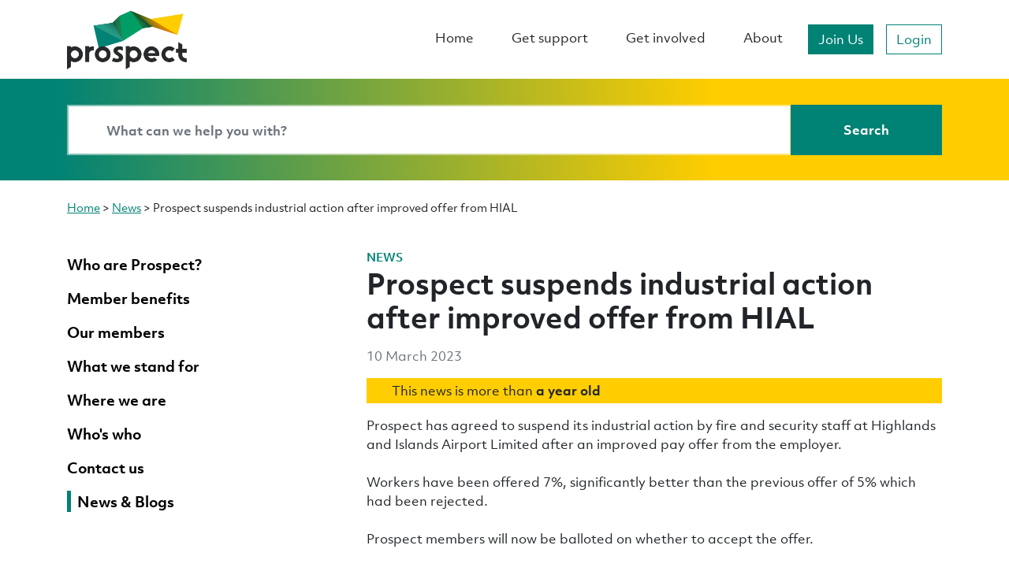

--- FILE ---
content_type: text/html; charset=UTF-8
request_url: https://prospect.org.uk/news/prospect-suspends-industrial-action-after-improved-offer-from-hial
body_size: 10014
content:
<!DOCTYPE html>
<html lang="en" xmlns="http://www.w3.org/1999/xhtml">
<head>
            <!-- Civic required code -->
        <script>
        window.dataLayer = window.dataLayer || [];

        function gtag(){dataLayer.push(arguments);}
        gtag(
            'consent', 'default', {
              'ad_storage':'denied',
              'analytics_storage':'denied',
              'ad_user_data':'denied',
              'ad_personalization':'denied',
              'wait_for_update': 500
          });
        </script>
        <!-- Google Tag Manager -->
        <script>(function(w,d,s,l,i){w[l]=w[l]||[];w[l].push({'gtm.start':
        new Date().getTime(),event:'gtm.js'});var f=d.getElementsByTagName(s)[0],
        j=d.createElement(s),dl=l!='dataLayer'?'&l='+l:'';j.async=true;j.src=
        'https://www.googletagmanager.com/gtm.js?id='+i+dl;f.parentNode.insertBefore(j,f);
        })(window,document,'script','dataLayer','GTM-NTP9RNW');</script>
        <!-- End Google Tag Manager -->
            <title>Prospect suspends industrial action after improved offer from HIAL | Prospect</title>
        <meta charset="utf-8"/>
        <meta name="viewport" content="width=device-width, initial-scale=1.0, user-scalable=yes">
        <meta name="facebook-domain-verification" content="2laabx777bd50kahmx9owms4tqpu5u" />
                            <meta name="description" content="Prospect has agreed to suspend its industrial action by fire and security staff at Highlands and Islands..."/>
                            <meta name="twitter:card" content="summary_large_image"/>
                                    <meta property="twitter:title" content="Prospect suspends industrial action after improved offer from HIAL"/>
                    <meta property="twitter:description" content="Prospect has agreed to suspend its industrial action by fire and security staff at Highlands and Islands..."/>
                    <meta property="twitter:image" content="https://d28j9ucj9uj44t.cloudfront.net/uploads/2020/04/GettyImages-919763570-1200x630.jpg"/>
                    <meta property="twitter:image:alt" content="Airport"/>
                    <meta property="og:url" content="https://prospect.org.uk/news/prospect-suspends-industrial-action-after-improved-offer-from-hial"/>
                    <meta property="og:type" content="website"/>
                    <meta property="og:title" content="Prospect suspends industrial action after improved offer from HIAL"/>
                    <meta property="og:description" content="Prospect has agreed to suspend its industrial action by fire and security staff at Highlands and Islands..."/>
                    <meta property="og:image" content="https://d28j9ucj9uj44t.cloudfront.net/uploads/2020/04/GettyImages-919763570-1200x630.jpg"/>
                    <meta property="og:site_name" content="Prospect"/>
                    <meta property="og:image:width" content="1200"/>
                    <meta property="og:image:height" content="630"/>
                        <link rel="apple-touch-icon" sizes="180x180" href="https://prospect.org.uk/app/themes/outlandish/public/prospect/apple-touch-icon.png">
        <link rel="icon" type="image/png" sizes="32x32" href="https://prospect.org.uk/app/themes/outlandish/public/prospect/favicon-32x32.png">
        <link rel="icon" type="image/png" sizes="16x16" href="https://prospect.org.uk/app/themes/outlandish/public/prospect/favicon-16x16.png">
        <link rel="manifest" href="https://prospect.org.uk/app/themes/outlandish/public/prospect/site.webmanifest">
        <link rel="mask-icon" href="https://prospect.org.uk/app/themes/outlandish/public/prospect/safari-pinned-tab.svg" color="#5bbad5">
        <link rel="shortcut icon" href="https://prospect.org.uk/app/themes/outlandish/public/prospect/favicon.ico">
        <meta name="msapplication-TileColor" content="#008275">
        <meta name="msapplication-config" content="https://prospect.org.uk/app/themes/outlandish/public/prospect/browserconfig.xml">
        <meta name="theme-color" content="#008275">
        <style>
            body {
                --site-primary: #008275;
            }
        </style>
        <meta name='robots' content='max-image-preview:large' />
<link rel='dns-prefetch' href='//d28j9ucj9uj44t.cloudfront.net' />
<link rel="alternate" title="oEmbed (JSON)" type="application/json+oembed" href="https://prospect.org.uk/wp-json/oembed/1.0/embed?url=https%3A%2F%2Fprospect.org.uk%2Fnews%2Fprospect-suspends-industrial-action-after-improved-offer-from-hial" />
<link rel="alternate" title="oEmbed (XML)" type="text/xml+oembed" href="https://prospect.org.uk/wp-json/oembed/1.0/embed?url=https%3A%2F%2Fprospect.org.uk%2Fnews%2Fprospect-suspends-industrial-action-after-improved-offer-from-hial&#038;format=xml" />
		<style>
			.lazyload,
			.lazyloading {
				max-width: 100%;
			}
		</style>
		<style id='wp-img-auto-sizes-contain-inline-css' type='text/css'>
img:is([sizes=auto i],[sizes^="auto," i]){contain-intrinsic-size:3000px 1500px}
/*# sourceURL=wp-img-auto-sizes-contain-inline-css */
</style>
<link rel='stylesheet' id='oowp_css-css' href='https://prospect.org.uk/app/mu-plugins/oowp/public//oowp.css?ver=6.9' type='text/css' media='all' />
<link rel='stylesheet' id='app-css-css' href='https://prospect.org.uk/app/themes/outlandish/public/prospect.css?ver=202512181020' type='text/css' media='all' />
<style id='wp-block-library-inline-css' type='text/css'>
:root{--wp-block-synced-color:#7a00df;--wp-block-synced-color--rgb:122,0,223;--wp-bound-block-color:var(--wp-block-synced-color);--wp-editor-canvas-background:#ddd;--wp-admin-theme-color:#007cba;--wp-admin-theme-color--rgb:0,124,186;--wp-admin-theme-color-darker-10:#006ba1;--wp-admin-theme-color-darker-10--rgb:0,107,160.5;--wp-admin-theme-color-darker-20:#005a87;--wp-admin-theme-color-darker-20--rgb:0,90,135;--wp-admin-border-width-focus:2px}@media (min-resolution:192dpi){:root{--wp-admin-border-width-focus:1.5px}}.wp-element-button{cursor:pointer}:root .has-very-light-gray-background-color{background-color:#eee}:root .has-very-dark-gray-background-color{background-color:#313131}:root .has-very-light-gray-color{color:#eee}:root .has-very-dark-gray-color{color:#313131}:root .has-vivid-green-cyan-to-vivid-cyan-blue-gradient-background{background:linear-gradient(135deg,#00d084,#0693e3)}:root .has-purple-crush-gradient-background{background:linear-gradient(135deg,#34e2e4,#4721fb 50%,#ab1dfe)}:root .has-hazy-dawn-gradient-background{background:linear-gradient(135deg,#faaca8,#dad0ec)}:root .has-subdued-olive-gradient-background{background:linear-gradient(135deg,#fafae1,#67a671)}:root .has-atomic-cream-gradient-background{background:linear-gradient(135deg,#fdd79a,#004a59)}:root .has-nightshade-gradient-background{background:linear-gradient(135deg,#330968,#31cdcf)}:root .has-midnight-gradient-background{background:linear-gradient(135deg,#020381,#2874fc)}:root{--wp--preset--font-size--normal:16px;--wp--preset--font-size--huge:42px}.has-regular-font-size{font-size:1em}.has-larger-font-size{font-size:2.625em}.has-normal-font-size{font-size:var(--wp--preset--font-size--normal)}.has-huge-font-size{font-size:var(--wp--preset--font-size--huge)}.has-text-align-center{text-align:center}.has-text-align-left{text-align:left}.has-text-align-right{text-align:right}.has-fit-text{white-space:nowrap!important}#end-resizable-editor-section{display:none}.aligncenter{clear:both}.items-justified-left{justify-content:flex-start}.items-justified-center{justify-content:center}.items-justified-right{justify-content:flex-end}.items-justified-space-between{justify-content:space-between}.screen-reader-text{border:0;clip-path:inset(50%);height:1px;margin:-1px;overflow:hidden;padding:0;position:absolute;width:1px;word-wrap:normal!important}.screen-reader-text:focus{background-color:#ddd;clip-path:none;color:#444;display:block;font-size:1em;height:auto;left:5px;line-height:normal;padding:15px 23px 14px;text-decoration:none;top:5px;width:auto;z-index:100000}html :where(.has-border-color){border-style:solid}html :where([style*=border-top-color]){border-top-style:solid}html :where([style*=border-right-color]){border-right-style:solid}html :where([style*=border-bottom-color]){border-bottom-style:solid}html :where([style*=border-left-color]){border-left-style:solid}html :where([style*=border-width]){border-style:solid}html :where([style*=border-top-width]){border-top-style:solid}html :where([style*=border-right-width]){border-right-style:solid}html :where([style*=border-bottom-width]){border-bottom-style:solid}html :where([style*=border-left-width]){border-left-style:solid}html :where(img[class*=wp-image-]){height:auto;max-width:100%}:where(figure){margin:0 0 1em}html :where(.is-position-sticky){--wp-admin--admin-bar--position-offset:var(--wp-admin--admin-bar--height,0px)}@media screen and (max-width:600px){html :where(.is-position-sticky){--wp-admin--admin-bar--position-offset:0px}}
/*# sourceURL=/wp-includes/css/dist/block-library/common.min.css */
</style>
<style id='classic-theme-styles-inline-css' type='text/css'>
/*! This file is auto-generated */
.wp-block-button__link{color:#fff;background-color:#32373c;border-radius:9999px;box-shadow:none;text-decoration:none;padding:calc(.667em + 2px) calc(1.333em + 2px);font-size:1.125em}.wp-block-file__button{background:#32373c;color:#fff;text-decoration:none}
/*# sourceURL=/wp-includes/css/classic-themes.min.css */
</style>
<link rel='stylesheet' id='tablepress-default-css' href='https://prospect.org.uk/app/mu-plugins/tablepress/css/build/default.css?ver=3.2.6' type='text/css' media='all' />
<style id='tablepress-default-inline-css' type='text/css'>
.tablepress{--style-variation:custom;--head-text-color:#fff;--head-bg-color:#d6006d;--head-active-bg-color:#a30053;--hover-bg-color:#ffeaf5}.tablepress thead td{font-size:1.5rem!important;line-height:2.5rem}.tablepress tbody td{font-family:ObjektivMk2_W,-apple-system,BlinkMacSystemFont,Segoe UI,Roboto,Helvetica Neue,Arial,Noto Sans,sans-serif;font-size:.8rem;font-weight:300;color:red}#tablepress-1-no-2_wrapper > div.dt-buttons > button,#tablepress-3-no-2_wrapper > div.dt-buttons > button,#tablepress-2-no-2_wrapper > div.dt-buttons > button{background:#d6006d;color:#fff;margin-bottom:1.5rem}.dt-paging .dt-paging-button:after,.dt-paging .dt-paging-button:before{color:#d6006d}.dt-paging .dt-paging-button:hover:after,.dt-paging .dt-paging-button:hover:before{color:#ffc107}.tablepress-id-1 .column-1,.tablepress-id-9 .column-1{font-weight:600!important}.tablepress-id-1 .column-1,.tablepress-id-1 .column-3,.tablepress-id-9 .column-1,.tablepress-id-9 .column-3{width:150px;min-width:150px}.tablepress-id-1 .column-2,.tablepress-id-1 .column-5,.tablepress-id-9 .column-2,.tablepress-id-9 .column-5{width:200px;min-width:200px}.tablepress-id-1 .column-6,.tablepress-id-1 .column-7,.tablepress-id-9 .column-6,.tablepress-id-9 .column-7{width:100px;min-width:100px}.tablepress-id-1 .column-4,.tablepress-id-1 .column-9,.tablepress-id-1 .column-10,.tablepress-id-9 .column-4,.tablepress-id-9 .column-9,.tablepress-id-9 .column-10{width:400px;min-width:400px}#tablepress-1-no-2 > tbody > tr.child > td > ul > li > span.dtr-title{color:#d6006d}#tablepress-1-no-2 > tbody > tr.child > td > ul > li > span.dtr-data{color:#000}.tablepress-id-2{--style-variation:custom;--head-text-color:#111;--head-bg-color:#ffc107;--head-active-bg-color:#ff9807;--hover-bg-color:#fff7df}.tablepress-id-2 .column-1{font-weight:600!important}.tablepress-id-2 .column-1,.tablepress-id-2 .column-3{width:150px;min-width:150px}.tablepress-id-2 .column-2,.tablepress-id-2 .column-5{width:200px;min-width:200px}.tablepress-id-2 .column-6{width:120px;min-width:120px}.tablepress-id-2 .column-4,.tablepress-id-2 .column-7,.tablepress-id-2 .column-8{width:400px;min-width:400px}#tablepress-2-no-2 > tbody > tr.child > td > ul > li > span.dtr-title{color:#d6006d}#tablepress-2-no-2 > tbody > tr.child > td > ul > li > span.dtr-data{color:#000}
/*# sourceURL=tablepress-default-inline-css */
</style>
<script type="text/javascript" src="https://prospect.org.uk/wp/wp-includes/js/jquery/jquery.min.js?ver=3.7.1" id="jquery-core-js"></script>
<script type="text/javascript" src="https://prospect.org.uk/wp/wp-includes/js/jquery/jquery-migrate.min.js?ver=3.4.1" id="jquery-migrate-js"></script>
<link rel="https://api.w.org/" href="https://prospect.org.uk/wp-json/" /><link rel="EditURI" type="application/rsd+xml" title="RSD" href="https://prospect.org.uk/wp/xmlrpc.php?rsd" />
<meta name="generator" content="WordPress 6.9" />
<link rel="canonical" href="https://prospect.org.uk/news/prospect-suspends-industrial-action-after-improved-offer-from-hial" />
<link rel='shortlink' href='https://prospect.org.uk/?p=48707' />
		<script>
			document.documentElement.className = document.documentElement.className.replace('no-js', 'js');
		</script>
				<style>
			.no-js img.lazyload {
				display: none;
			}

			figure.wp-block-image img.lazyloading {
				min-width: 150px;
			}

			.lazyload,
			.lazyloading {
				--smush-placeholder-width: 100px;
				--smush-placeholder-aspect-ratio: 1/1;
				width: var(--smush-image-width, var(--smush-placeholder-width)) !important;
				aspect-ratio: var(--smush-image-aspect-ratio, var(--smush-placeholder-aspect-ratio)) !important;
			}

						.lazyload, .lazyloading {
				opacity: 0;
			}

			.lazyloaded {
				opacity: 1;
				transition: opacity 400ms;
				transition-delay: 0ms;
			}

					</style>
		            <script type="text/javascript">
                var site_url = 'https://prospect.org.uk/wp'
                var MINIORANGE_APP_NAME = 'ProspectAccount'
            </script>
            		<style type="text/css" id="wp-custom-css">
			/* add spacing when bullet lists consist of links */
.ul-links
{line-height:2rem}
.li-spacing
{padding-bottom:0.1rem}
/* adds space between stacked cols */
div.m-space {
	padding-top: 30px; }
  @media screen and (min-width: 600px) {
		div.m-space {display: none;} }
/* training pages key info table spacing */
.td-icon {
	padding: 0px 30px 35px 0px;
	vertical-align: text-top;
}
.td-training {
	vertical-align: text-top;
		padding: 0px 0px 15px 0px;

}
.no-b-margin {
	margin-bottom: -2.5rem;
}

.box-padding {
	padding: 1rem 4rem !important;
}		</style>
		</head>
<body class="news news-48707 news-prospect-suspends-industrial-action-after-improved-offer-from-hial has-sidebar">
            <!-- Google Tag Manager (noscript) -->
        <noscript><iframe src="https://www.googletagmanager.com/ns.html?id=GTM-NTP9RNW"
        height="0" width="0" style="display:none;visibility:hidden"></iframe></noscript>
        <!-- End Google Tag Manager (noscript) -->
            <header class="navbar-container">
            <nav class="navbar navbar-expand-lg">
                <a href="#main" class="skip js-skip-to-main">Skip to main content</a>
                <div class="container">
                    <a href="/" class="navbar-brand">
                                                    <img class="navbar-brand__image"
                                 src="https://d28j9ucj9uj44t.cloudfront.net/uploads/2019/08/Prospect_Logo_Black_RGB-300dpi-whitebg.png"
                                 width="300"
                                 height="150"
                                 alt="Prospect logo"
                                 title="Prospect"/>
                                            </a>
                    <button class="navbar-toggler collapsed"
                            type="button"
                            data-toggle="collapse"
                            data-target="#main-menu"
                            aria-controls="main-menu"
                            aria-expanded="false"
                            aria-label="Toggle navigation"
                            id="navbar-button">
                        <span class="icon-bar icon-bar--top"></span>
                        <span class="icon-bar icon-bar--middle"></span>
                        <span class="icon-bar icon-bar--bottom"></span>
                    </button>
                    <div id="main-menu" class="collapse navbar-collapse">
                        <nav class="ml-auto" aria-label="Main Menu">
                            <ul class="navbar-nav">
                                <li id="menu-item-2094" class="nav-item menu-item menu-item-type-post_type menu-item-object-page_mapper menu-item-home menu-item-2094"><a href="https://prospect.org.uk/" class="nav-link">Home</a></li>
<li id="menu-item-2098" class="nav-item menu-item menu-item-type-post_type menu-item-object-page_mapper menu-item-2098"><a href="https://prospect.org.uk/get-support/" class="nav-link">Get support</a></li>
<li id="menu-item-44978" class="nav-item menu-item menu-item-type-custom menu-item-object-custom menu-item-44978"><a href="https://prospect.org.uk/get-involved-in-the-union/" class="nav-link">Get involved</a></li>
<li id="menu-item-2097" class="nav-item menu-item menu-item-type-post_type menu-item-object-page_mapper menu-item-2097"><a href="https://prospect.org.uk/about/" class="nav-link">About</a></li>
                            </ul>
                        </nav>

                                <ul class="navbar-nav centered login-navbar">
                            <li class="nav-item">
                    <a href="https://prospect.org.uk/join/" class="btn btn-primary login-navbar__join-us">Join Us</a>
                </li>
            
                            <li class="nav-item">
                    <a href="https://my.prospect.org.uk/login" id="nav_login" class="btn btn-outline-primary login-navbar__login">Login</a>
                </li>
                    </ul>
                            </div>
                </div>

            </nav>
        </header>
                <div id="search-bar" class="search-bar">
        <div class="container">
            <form method="get" action="/search" role="search" class="search-form">
                <div class="input-group">
                    <input type="text"
                           aria-label="Search bar"
                           class="form-control"
                           name="s"
                           id="search"
                           placeholder="What can we help you with?" />
                    <div class="input-group-append">
                        <button class="btn btn-primary" aria-label="Search" type="submit">
                            <i class="fa fa-search fa-fw d-md-none"></i>
                            <span class="d-none d-md-inline">Search</span>
                        </button>
                    </div>
                </div>
                <i class="fa fa-search"></i>
            </form>
        </div>
    </div>
        <main role="main" id="main" tabindex="-1">
                        <div class="breadcrumb ">
            <nav class="breadcrumb__nav" aria-label="Breadcrumb">
                <a href="https://prospect.org.uk">Home</a> &gt; <a href="https://prospect.org.uk/news/">News</a> &gt; <span>Prospect suspends industrial action after improved offer from HIAL</span>            </nav>
        </div>
                <div class="row">

            <div class="col-12 col-md-4 order-2 order-md-1">
                
        <aside class="sidebar">

                            <div class="sidebar__section">
        <ul class="simple-menu">
                            <li>
                    <a href="https://prospect.org.uk/about/who-are-prospect/" class="">
                        <span>Who are Prospect?</span>
                    </a>
                                    </li>
                            <li>
                    <a href="https://prospect.org.uk/member-benefits/" class="">
                        <span>Member benefits</span>
                    </a>
                                    </li>
                            <li>
                    <a href="https://prospect.org.uk/about/our-members/" class="">
                        <span>Our members</span>
                    </a>
                                    </li>
                            <li>
                    <a href="https://prospect.org.uk/what-we-stand-for/" class="">
                        <span>What we stand for</span>
                    </a>
                                    </li>
                            <li>
                    <a href="https://prospect.org.uk/about/where-we-are/" class="">
                        <span>Where we are</span>
                    </a>
                                    </li>
                            <li>
                    <a href="https://prospect.org.uk/whos-who/" class="">
                        <span>Who's who</span>
                    </a>
                                    </li>
                            <li>
                    <a href="https://prospect.org.uk/contact-us/" class="">
                        <span>Contact us</span>
                    </a>
                                    </li>
                            <li>
                    <a href="https://prospect.org.uk/news/" class="is-current">
                        <span>News & Blogs</span>
                    </a>
                                    </li>
                    </ul>

        </div>
            
        </aside>

                    </div>

            <div class="col-12 col-md-8 order-1 order-md-2">
                <article>
                                            <span class="news__news-type">
                            News                        </span>
                                                <h1 >Prospect suspends industrial action after improved offer from HIAL</h1>
                            <div class="news__date">
                        10 March 2023                    </div>
                                            <div class="news__stale">
                            <p class="float-left mr-1"><i class="fa-classic fa-solid fa-clock" aria-hidden="true"></i></p><p>This news is more than <b>a year old</b></p>
                        </div>
                                                <section class="content-row wysiwyg">
                    <div class="content-row__container">
                    <div class="wysiwyg__content">
            <p>Prospect has agreed to suspend its industrial action by fire and security staff at Highlands and Islands Airport Limited after an improved pay offer from the employer.</p>
<p><!--more--></p>
<p>Workers have been offered 7%, significantly better than the previous offer of 5% which had been rejected.</p>
<p>Prospect members will now be balloted on whether to accept the offer.</p>
<p>Strike action had been due to take place at Inverness and Dundee on Monday 13<sup>th</sup> and Friday 17<sup>th</sup> March – those strikes and the ongoing action short of a strike have been suspended.</p>
<p><strong>Jane Rose, Prospect Negotiator, said:</strong></p>
<p>“This is a welcome improvement to the offer from the employer which we will now be putting to members via ballot, although it is clear there are wider pay structure issues at HIAL which remain to be addressed.</p>
<p>“As a gesture of good faith in the negotiations, and recognising the positive change in the offer from HIAL we will be suspending all industrial action until the conclusion of consultation with members.”</p>
        </div>
                </div>
                </section>
                        </article>
                        <div class="sector-hero-links">
                    <section class="content-row hero">
                    <div class="content-row__container" >
                            <div class="hero__image hero__image--desktop d-none d-sm-block"
                     style="background-image:url(https://d28j9ucj9uj44t.cloudfront.net/uploads/2021/03/transport_energy.png);">
                    <img src="https://d28j9ucj9uj44t.cloudfront.net/uploads/2021/03/transport_energy.png" alt="" class="sr-only">
                </div>
            
                            <div class="hero__image hero__image--mobile d-sm-none"
                     style="background-image:url(https://d28j9ucj9uj44t.cloudfront.net/uploads/2021/03/transport_energy-1024x434.png);"></div>
            
            

            <div class="hero__content">
                <h2 class="hero__title">Transport</h2>
                <div class="hero__text">Prospect has members working in aviation, road, rail and maritime transportation, as well as regulation and research.</div>
                                    <div class="hero__buttons mt-4">
                                <div>
                    <a class="btn btn-outline-light stretched-link" href="https://prospect.org.uk/transport/">
            Read more        </a>
                </div>
                            </div>
                            </div>
        </div>
                </section>
                </div>
                    </div>

        </div>
            </main>
        
            <footer
                class="footer ">

                        <div class="container">
            <div class="footer-top">
                <a href="https://prospect.org.uk" class="footer-brand">
                                            <img class="footer-brand__image"
                             src="https://d28j9ucj9uj44t.cloudfront.net/uploads/2019/08/Prospect_Logo_White-Monotone-300dpi-1.png"
                             width="300"
                             height="150"
                             alt="Prospect logo"
                             title="Prospect"/>
                                    </a>
                <nav>
                            <ul class="navbar-nav centered login-navbar">
                            <li class="nav-item">
                    <a href="https://prospect.org.uk/join/" class="btn btn-primary login-navbar__join-us">Join Us</a>
                </li>
            
                            <li class="nav-item">
                    <a href="https://my.prospect.org.uk/login" id="nav_login" class="btn btn-outline-primary login-navbar__login">Login</a>
                </li>
                    </ul>
                        </nav>
            </div>
        </div>
        
                <div class="container">
                    <div class="row justify-content-md-center">
                                                    <div class="col-12 col-sm-6 col-md-3">
                                <div class="footer__element">
                                                                            <span class="footer__title">About Prospect</span>
                                                                                                                    <nav aria-label="About Prospect links">
                                                <ul class="footer__nav">
                                                    <li id="menu-item-44135" class="menu-item menu-item-type-custom menu-item-object-custom menu-item-44135"><a href="https://prospect.org.uk/about/who-are-prospect/">Who are Prospect?</a></li>
<li id="menu-item-44136" class="menu-item menu-item-type-custom menu-item-object-custom menu-item-44136"><a href="https://prospect.org.uk/about/how-were-governed/">How we&#8217;re governed</a></li>
<li id="menu-item-31351" class="menu-item menu-item-type-custom menu-item-object-custom menu-item-31351 current-post-parent"><a href="https://prospect.org.uk/news/">News</a></li>
<li id="menu-item-69174" class="menu-item menu-item-type-custom menu-item-object-custom menu-item-69174"><a href="https://union.prospect.org.uk/resource-library-search.html">Knowledge library</a></li>
<li id="menu-item-2438" class="menu-item menu-item-type-custom menu-item-object-custom menu-item-2438"><a href="https://prospect.org.uk/contact-us/">Contact us</a></li>
<li id="menu-item-52397" class="menu-item menu-item-type-custom menu-item-object-custom menu-item-52397"><a href="https://prospect.org.uk/about/moving-on/">Moving on? Stay with Prospect</a></li>
<li id="menu-item-2439" class="menu-item menu-item-type-custom menu-item-object-custom menu-item-2439"><a href="https://prospect.org.uk/frequently-asked-questions/">FAQs</a></li>
<li id="menu-item-2440" class="menu-item menu-item-type-custom menu-item-object-custom menu-item-2440"><a href="https://prospect.current-vacancies.com/Careers/Prospect%20VSP-2102">Careers</a></li>
                                                </ul>
                                            </nav>
                                                                            </div>
                            </div>
                                                    <div class="col-12 col-sm-6 col-md-3">
                                <div class="footer__element">
                                                                            <span class="footer__title">Get Support</span>
                                                                                                                    <nav aria-label="Get Support links">
                                                <ul class="footer__nav">
                                                    <li id="menu-item-2442" class="menu-item menu-item-type-custom menu-item-object-custom menu-item-2442"><a href="https://prospect.org.uk/topic/employment-law/">Employment law</a></li>
<li id="menu-item-2443" class="menu-item menu-item-type-custom menu-item-object-custom menu-item-2443"><a href="https://prospect.org.uk/topic/equality-and-diversity/">Equality and diversity</a></li>
<li id="menu-item-2444" class="menu-item menu-item-type-custom menu-item-object-custom menu-item-2444"><a href="https://prospect.org.uk/topic/working-environment/">Working environment</a></li>
<li id="menu-item-333" class="menu-item menu-item-type-post_type menu-item-object-topic menu-item-333"><a href="https://prospect.org.uk/topic/health-and-safety/">Health and safety at work</a></li>
<li id="menu-item-2446" class="menu-item menu-item-type-custom menu-item-object-custom menu-item-2446"><a href="https://prospect.org.uk/topic/working-arrangements/">Working arrangements</a></li>
<li id="menu-item-330" class="menu-item menu-item-type-post_type menu-item-object-topic menu-item-330"><a href="https://prospect.org.uk/topic/careers-and-skills/">Careers and skills</a></li>
<li id="menu-item-334" class="menu-item menu-item-type-post_type menu-item-object-topic menu-item-334"><a href="https://prospect.org.uk/topic/pensions-and-retirement/">Pensions and retirement</a></li>
                                                </ul>
                                            </nav>
                                                                            </div>
                            </div>
                                                    <div class="col-12 col-sm-6 col-md-3">
                                <div class="footer__element">
                                                                            <span class="footer__title">Get Involved</span>
                                                                                                                    <nav aria-label="Get Involved links">
                                                <ul class="footer__nav">
                                                    <li id="menu-item-2505" class="menu-item menu-item-type-custom menu-item-object-custom menu-item-2505"><a href="https://prospect.org.uk/about/get-to-know-the-union/">Get to know the union</a></li>
<li id="menu-item-2506" class="menu-item menu-item-type-custom menu-item-object-custom menu-item-2506"><a href="https://prospect.org.uk/get-involved-in-the-union/getting-active/">Getting active</a></li>
<li id="menu-item-2507" class="menu-item menu-item-type-custom menu-item-object-custom menu-item-2507"><a href="https://prospect.org.uk/causes-you-can-get-involved-in/">Causes you can get involved in</a></li>
<li id="menu-item-2512" class="menu-item menu-item-type-custom menu-item-object-custom menu-item-2512"><a href="https://prospect.org.uk/get-involved-in-the-union/being-a-rep/">Being a rep</a></li>
<li id="menu-item-2511" class="menu-item menu-item-type-custom menu-item-object-custom menu-item-2511"><a href="https://prospect.org.uk/get-involved-in-the-union/recruit-retain-organise/">Recruit, retain, organise</a></li>
<li id="menu-item-2510" class="menu-item menu-item-type-custom menu-item-object-custom menu-item-2510"><a href="https://prospect.org.uk/get-involved-in-the-union/what-are-reps/">Representing members</a></li>
<li id="menu-item-2513" class="menu-item menu-item-type-custom menu-item-object-custom menu-item-2513"><a href="https://prospect.org.uk/training-for-reps/">Training for reps</a></li>
                                                </ul>
                                            </nav>
                                                                            </div>
                            </div>
                                                    <div class="col-12 col-sm-6 col-md-3">
                                <div class="footer__element">
                                                                        <p><a style="text-decoration: none;" href="/cdn-cgi/l/email-protection#f59c9b939ab585879a8685909681db9a8792db809e"><span class="__cf_email__" data-cfemail="b1d8dfd7def1c1c3dec2c1d4d2c59fdec3d69fc4da">[email&#160;protected]</span></a></p>
<p>100 Rochester Row,<br />
London SW1P 1JP</p>
<p>Member Contact Centre:<br />
t: <a style="text-decoration: none;" href="tel:03006001878">0300 600 1878</a></p>
                                                                                        <a class="footer__social"
                                               aria-label="facebook"
                                               href="https://www.facebook.com/ProspectUnion/"
                                               target="_blank"
                                               rel="noopener">
                                                <i class="fab fa-brands fa-facebook-square"></i>
                                            </a>
                                                                                    <a class="footer__social"
                                               aria-label="bluesky"
                                               href="https://bsky.app/profile/prospectunion.bsky.social"
                                               target="_blank"
                                               rel="noopener">
                                                <i class="fab fa-brands fa-bluesky"></i>
                                            </a>
                                                                                    <a class="footer__social"
                                               aria-label="linkedin"
                                               href="https://www.linkedin.com/company/prospect_3/"
                                               target="_blank"
                                               rel="noopener">
                                                <i class="fab fa-brands fa-linkedin"></i>
                                            </a>
                                                                                    <a class="footer__social"
                                               aria-label="instagram"
                                               href="https://www.instagram.com/prospectunion/?hl=en"
                                               target="_blank"
                                               rel="noopener">
                                                <i class="fab fa-brands fa-instagram"></i>
                                            </a>
                                                                                    <p><img decoding="async" class="alignnone wp-image-30364" src="https://d28j9ucj9uj44t.cloudfront.net/uploads/2025/09/LW_Employer_0.png" alt="We are a living page employer" width="103" height="82" /></p>
                                </div>
                            </div>
                                            </div>
                </div>

                        <div class="sub-footer">
            <div class="container">
                <div class="sub-footer__container">
                    <div class="sub-footer__copyright">
                        © 2025. Prospect. All rights reserved.                    </div>
                                            <div class="sub-footer__menu">
                            <nav>
                                <ul>
                                    <li id="menu-item-43964" class="menu-item menu-item-type-post_type menu-item-object-page menu-item-43964"><a href="https://prospect.org.uk/accessibility/">Accessibility</a></li>
<li id="menu-item-321" class="menu-item menu-item-type-post_type menu-item-object-page menu-item-321"><a href="https://prospect.org.uk/cookies/">Cookies</a></li>
<li id="menu-item-320" class="menu-item menu-item-type-post_type menu-item-object-page menu-item-privacy-policy menu-item-320"><a rel="privacy-policy" href="https://prospect.org.uk/privacy/">Privacy policy</a></li>
                                </ul>
                            </nav>
                        </div>
                                    </div>

            </div>
        </div>
        
            </footer>
        <script data-cfasync="false" src="/cdn-cgi/scripts/5c5dd728/cloudflare-static/email-decode.min.js"></script><script type="speculationrules">
{"prefetch":[{"source":"document","where":{"and":[{"href_matches":"/*"},{"not":{"href_matches":["/wp/wp-*.php","/wp/wp-admin/*","/uploads/*","/app/*","/app/plugins/*","/app/themes/outlandish/*","/*\\?(.+)"]}},{"not":{"selector_matches":"a[rel~=\"nofollow\"]"}},{"not":{"selector_matches":".no-prefetch, .no-prefetch a"}}]},"eagerness":"conservative"}]}
</script>
<script type="text/javascript">
/* <![CDATA[ */
	var relevanssi_rt_regex = /(&|\?)_(rt|rt_nonce)=(\w+)/g
	var newUrl = window.location.search.replace(relevanssi_rt_regex, '')
	history.replaceState(null, null, window.location.pathname + newUrl + window.location.hash)
/* ]]> */
</script>
<style id='global-styles-inline-css' type='text/css'>
:root{--wp--preset--aspect-ratio--square: 1;--wp--preset--aspect-ratio--4-3: 4/3;--wp--preset--aspect-ratio--3-4: 3/4;--wp--preset--aspect-ratio--3-2: 3/2;--wp--preset--aspect-ratio--2-3: 2/3;--wp--preset--aspect-ratio--16-9: 16/9;--wp--preset--aspect-ratio--9-16: 9/16;--wp--preset--color--black: #000000;--wp--preset--color--cyan-bluish-gray: #abb8c3;--wp--preset--color--white: #ffffff;--wp--preset--color--pale-pink: #f78da7;--wp--preset--color--vivid-red: #cf2e2e;--wp--preset--color--luminous-vivid-orange: #ff6900;--wp--preset--color--luminous-vivid-amber: #fcb900;--wp--preset--color--light-green-cyan: #7bdcb5;--wp--preset--color--vivid-green-cyan: #00d084;--wp--preset--color--pale-cyan-blue: #8ed1fc;--wp--preset--color--vivid-cyan-blue: #0693e3;--wp--preset--color--vivid-purple: #9b51e0;--wp--preset--gradient--vivid-cyan-blue-to-vivid-purple: linear-gradient(135deg,rgb(6,147,227) 0%,rgb(155,81,224) 100%);--wp--preset--gradient--light-green-cyan-to-vivid-green-cyan: linear-gradient(135deg,rgb(122,220,180) 0%,rgb(0,208,130) 100%);--wp--preset--gradient--luminous-vivid-amber-to-luminous-vivid-orange: linear-gradient(135deg,rgb(252,185,0) 0%,rgb(255,105,0) 100%);--wp--preset--gradient--luminous-vivid-orange-to-vivid-red: linear-gradient(135deg,rgb(255,105,0) 0%,rgb(207,46,46) 100%);--wp--preset--gradient--very-light-gray-to-cyan-bluish-gray: linear-gradient(135deg,rgb(238,238,238) 0%,rgb(169,184,195) 100%);--wp--preset--gradient--cool-to-warm-spectrum: linear-gradient(135deg,rgb(74,234,220) 0%,rgb(151,120,209) 20%,rgb(207,42,186) 40%,rgb(238,44,130) 60%,rgb(251,105,98) 80%,rgb(254,248,76) 100%);--wp--preset--gradient--blush-light-purple: linear-gradient(135deg,rgb(255,206,236) 0%,rgb(152,150,240) 100%);--wp--preset--gradient--blush-bordeaux: linear-gradient(135deg,rgb(254,205,165) 0%,rgb(254,45,45) 50%,rgb(107,0,62) 100%);--wp--preset--gradient--luminous-dusk: linear-gradient(135deg,rgb(255,203,112) 0%,rgb(199,81,192) 50%,rgb(65,88,208) 100%);--wp--preset--gradient--pale-ocean: linear-gradient(135deg,rgb(255,245,203) 0%,rgb(182,227,212) 50%,rgb(51,167,181) 100%);--wp--preset--gradient--electric-grass: linear-gradient(135deg,rgb(202,248,128) 0%,rgb(113,206,126) 100%);--wp--preset--gradient--midnight: linear-gradient(135deg,rgb(2,3,129) 0%,rgb(40,116,252) 100%);--wp--preset--font-size--small: 13px;--wp--preset--font-size--medium: 20px;--wp--preset--font-size--large: 36px;--wp--preset--font-size--x-large: 42px;--wp--preset--spacing--20: 0.44rem;--wp--preset--spacing--30: 0.67rem;--wp--preset--spacing--40: 1rem;--wp--preset--spacing--50: 1.5rem;--wp--preset--spacing--60: 2.25rem;--wp--preset--spacing--70: 3.38rem;--wp--preset--spacing--80: 5.06rem;--wp--preset--shadow--natural: 6px 6px 9px rgba(0, 0, 0, 0.2);--wp--preset--shadow--deep: 12px 12px 50px rgba(0, 0, 0, 0.4);--wp--preset--shadow--sharp: 6px 6px 0px rgba(0, 0, 0, 0.2);--wp--preset--shadow--outlined: 6px 6px 0px -3px rgb(255, 255, 255), 6px 6px rgb(0, 0, 0);--wp--preset--shadow--crisp: 6px 6px 0px rgb(0, 0, 0);}:where(.is-layout-flex){gap: 0.5em;}:where(.is-layout-grid){gap: 0.5em;}body .is-layout-flex{display: flex;}.is-layout-flex{flex-wrap: wrap;align-items: center;}.is-layout-flex > :is(*, div){margin: 0;}body .is-layout-grid{display: grid;}.is-layout-grid > :is(*, div){margin: 0;}:where(.wp-block-columns.is-layout-flex){gap: 2em;}:where(.wp-block-columns.is-layout-grid){gap: 2em;}:where(.wp-block-post-template.is-layout-flex){gap: 1.25em;}:where(.wp-block-post-template.is-layout-grid){gap: 1.25em;}.has-black-color{color: var(--wp--preset--color--black) !important;}.has-cyan-bluish-gray-color{color: var(--wp--preset--color--cyan-bluish-gray) !important;}.has-white-color{color: var(--wp--preset--color--white) !important;}.has-pale-pink-color{color: var(--wp--preset--color--pale-pink) !important;}.has-vivid-red-color{color: var(--wp--preset--color--vivid-red) !important;}.has-luminous-vivid-orange-color{color: var(--wp--preset--color--luminous-vivid-orange) !important;}.has-luminous-vivid-amber-color{color: var(--wp--preset--color--luminous-vivid-amber) !important;}.has-light-green-cyan-color{color: var(--wp--preset--color--light-green-cyan) !important;}.has-vivid-green-cyan-color{color: var(--wp--preset--color--vivid-green-cyan) !important;}.has-pale-cyan-blue-color{color: var(--wp--preset--color--pale-cyan-blue) !important;}.has-vivid-cyan-blue-color{color: var(--wp--preset--color--vivid-cyan-blue) !important;}.has-vivid-purple-color{color: var(--wp--preset--color--vivid-purple) !important;}.has-black-background-color{background-color: var(--wp--preset--color--black) !important;}.has-cyan-bluish-gray-background-color{background-color: var(--wp--preset--color--cyan-bluish-gray) !important;}.has-white-background-color{background-color: var(--wp--preset--color--white) !important;}.has-pale-pink-background-color{background-color: var(--wp--preset--color--pale-pink) !important;}.has-vivid-red-background-color{background-color: var(--wp--preset--color--vivid-red) !important;}.has-luminous-vivid-orange-background-color{background-color: var(--wp--preset--color--luminous-vivid-orange) !important;}.has-luminous-vivid-amber-background-color{background-color: var(--wp--preset--color--luminous-vivid-amber) !important;}.has-light-green-cyan-background-color{background-color: var(--wp--preset--color--light-green-cyan) !important;}.has-vivid-green-cyan-background-color{background-color: var(--wp--preset--color--vivid-green-cyan) !important;}.has-pale-cyan-blue-background-color{background-color: var(--wp--preset--color--pale-cyan-blue) !important;}.has-vivid-cyan-blue-background-color{background-color: var(--wp--preset--color--vivid-cyan-blue) !important;}.has-vivid-purple-background-color{background-color: var(--wp--preset--color--vivid-purple) !important;}.has-black-border-color{border-color: var(--wp--preset--color--black) !important;}.has-cyan-bluish-gray-border-color{border-color: var(--wp--preset--color--cyan-bluish-gray) !important;}.has-white-border-color{border-color: var(--wp--preset--color--white) !important;}.has-pale-pink-border-color{border-color: var(--wp--preset--color--pale-pink) !important;}.has-vivid-red-border-color{border-color: var(--wp--preset--color--vivid-red) !important;}.has-luminous-vivid-orange-border-color{border-color: var(--wp--preset--color--luminous-vivid-orange) !important;}.has-luminous-vivid-amber-border-color{border-color: var(--wp--preset--color--luminous-vivid-amber) !important;}.has-light-green-cyan-border-color{border-color: var(--wp--preset--color--light-green-cyan) !important;}.has-vivid-green-cyan-border-color{border-color: var(--wp--preset--color--vivid-green-cyan) !important;}.has-pale-cyan-blue-border-color{border-color: var(--wp--preset--color--pale-cyan-blue) !important;}.has-vivid-cyan-blue-border-color{border-color: var(--wp--preset--color--vivid-cyan-blue) !important;}.has-vivid-purple-border-color{border-color: var(--wp--preset--color--vivid-purple) !important;}.has-vivid-cyan-blue-to-vivid-purple-gradient-background{background: var(--wp--preset--gradient--vivid-cyan-blue-to-vivid-purple) !important;}.has-light-green-cyan-to-vivid-green-cyan-gradient-background{background: var(--wp--preset--gradient--light-green-cyan-to-vivid-green-cyan) !important;}.has-luminous-vivid-amber-to-luminous-vivid-orange-gradient-background{background: var(--wp--preset--gradient--luminous-vivid-amber-to-luminous-vivid-orange) !important;}.has-luminous-vivid-orange-to-vivid-red-gradient-background{background: var(--wp--preset--gradient--luminous-vivid-orange-to-vivid-red) !important;}.has-very-light-gray-to-cyan-bluish-gray-gradient-background{background: var(--wp--preset--gradient--very-light-gray-to-cyan-bluish-gray) !important;}.has-cool-to-warm-spectrum-gradient-background{background: var(--wp--preset--gradient--cool-to-warm-spectrum) !important;}.has-blush-light-purple-gradient-background{background: var(--wp--preset--gradient--blush-light-purple) !important;}.has-blush-bordeaux-gradient-background{background: var(--wp--preset--gradient--blush-bordeaux) !important;}.has-luminous-dusk-gradient-background{background: var(--wp--preset--gradient--luminous-dusk) !important;}.has-pale-ocean-gradient-background{background: var(--wp--preset--gradient--pale-ocean) !important;}.has-electric-grass-gradient-background{background: var(--wp--preset--gradient--electric-grass) !important;}.has-midnight-gradient-background{background: var(--wp--preset--gradient--midnight) !important;}.has-small-font-size{font-size: var(--wp--preset--font-size--small) !important;}.has-medium-font-size{font-size: var(--wp--preset--font-size--medium) !important;}.has-large-font-size{font-size: var(--wp--preset--font-size--large) !important;}.has-x-large-font-size{font-size: var(--wp--preset--font-size--x-large) !important;}
/*# sourceURL=global-styles-inline-css */
</style>
<script type="text/javascript" src="https://cdn.jsdelivr.net/npm/vue@2.6.14?ver=2.6.14" id="vuejs-js"></script>
<script type="text/javascript" src="https://prospect.org.uk/app/themes/outlandish/public/prospect.js?ver=202512181020" id="app-js-js"></script>
<script type="text/javascript" id="smush-lazy-load-js-before">
/* <![CDATA[ */
var smushLazyLoadOptions = {"autoResizingEnabled":false,"autoResizeOptions":{"precision":5,"skipAutoWidth":true}};
//# sourceURL=smush-lazy-load-js-before
/* ]]> */
</script>
<script type="text/javascript" src="https://prospect.org.uk/app/plugins/wp-smushit/app/assets/js/smush-lazy-load.min.js?ver=3.23.0" id="smush-lazy-load-js"></script>
</body>
</html>
        

--- FILE ---
content_type: application/javascript; charset=utf-8
request_url: https://prospect.org.uk/app/themes/outlandish/public/prospect.js?ver=202512181020
body_size: 15891
content:
/*! For license information please see prospect.js.LICENSE.txt */
(()=>{var e={169(e,t,n){e.exports=function(e){"use strict";function t(e){return e&&"object"==typeof e&&"default"in e?e:{default:e}}var n=t(e);function r(e,t){for(var n=0;n<t.length;n++){var r=t[n];r.enumerable=r.enumerable||!1,r.configurable=!0,"value"in r&&(r.writable=!0),Object.defineProperty(e,r.key,r)}}var o="button",i="bs.button",a="."+i,s=".data-api",l=n.default.fn[o],u="active",f="click"+a+s,c="focus"+a+s+" blur"+a+s,d="load"+a+s,p='[data-toggle^="button"]',h='input:not([type="hidden"])',m=".btn",g=function(){function e(e){this._element=e,this.shouldAvoidTriggerChange=!1}var t,o,a,s=e.prototype;return s.toggle=function(){var e=!0,t=!0,r=n.default(this._element).closest('[data-toggle="buttons"]')[0];if(r){var o=this._element.querySelector(h);if(o){if("radio"===o.type)if(o.checked&&this._element.classList.contains(u))e=!1;else{var i=r.querySelector(".active");i&&n.default(i).removeClass(u)}e&&("checkbox"!==o.type&&"radio"!==o.type||(o.checked=!this._element.classList.contains(u)),this.shouldAvoidTriggerChange||n.default(o).trigger("change")),o.focus(),t=!1}}this._element.hasAttribute("disabled")||this._element.classList.contains("disabled")||(t&&this._element.setAttribute("aria-pressed",!this._element.classList.contains(u)),e&&n.default(this._element).toggleClass(u))},s.dispose=function(){n.default.removeData(this._element,i),this._element=null},e._jQueryInterface=function(t,r){return this.each(function(){var o=n.default(this),a=o.data(i);a||(a=new e(this),o.data(i,a)),a.shouldAvoidTriggerChange=r,"toggle"===t&&a[t]()})},t=e,a=[{key:"VERSION",get:function(){return"4.6.2"}}],(o=null)&&r(t.prototype,o),a&&r(t,a),Object.defineProperty(t,"prototype",{writable:!1}),e}();return n.default(document).on(f,p,function(e){var t=e.target,r=t;if(n.default(t).hasClass("btn")||(t=n.default(t).closest(m)[0]),!t||t.hasAttribute("disabled")||t.classList.contains("disabled"))e.preventDefault();else{var o=t.querySelector(h);if(o&&(o.hasAttribute("disabled")||o.classList.contains("disabled")))return void e.preventDefault();"INPUT"!==r.tagName&&"LABEL"===t.tagName||g._jQueryInterface.call(n.default(t),"toggle","INPUT"===r.tagName)}}).on(c,p,function(e){var t=n.default(e.target).closest(m)[0];n.default(t).toggleClass("focus",/^focus(in)?$/.test(e.type))}),n.default(window).on(d,function(){for(var e=[].slice.call(document.querySelectorAll('[data-toggle="buttons"] .btn')),t=0,n=e.length;t<n;t++){var r=e[t],o=r.querySelector(h);o.checked||o.hasAttribute("checked")?r.classList.add(u):r.classList.remove(u)}for(var i=0,a=(e=[].slice.call(document.querySelectorAll('[data-toggle="button"]'))).length;i<a;i++){var s=e[i];"true"===s.getAttribute("aria-pressed")?s.classList.add(u):s.classList.remove(u)}}),n.default.fn[o]=g._jQueryInterface,n.default.fn[o].Constructor=g,n.default.fn[o].noConflict=function(){return n.default.fn[o]=l,g._jQueryInterface},g}(n(669))},197(){const e={onClick:()=>{jQuery("main").focus()},init:()=>{jQuery(document).ready(()=>{jQuery(".js-skip-to-main").click(e.onClick)})}};e.init()},213(){jQuery(".countdown-banner").each(function(){const e=jQuery(this),t=e.data("end-date");if(e.show(),t){const r=new Date(t),o=e.find("#countdown_timer");function n(){const t=(new Date).getTime(),n=r-t,a=Math.floor(n/864e5),s=Math.floor(n%864e5/36e5),l=Math.floor(n%36e5/6e4),u=Math.floor(n%6e4/1e3);n<0?(clearInterval(i),e.remove()):o.text(a+" days "+s+" hours "+l+" minutes "+u+" seconds ")}n();const i=setInterval(n,1e3)}})},252(){function e(){jQuery("#main-menu").removeClass("show"),jQuery("#navbar-button").addClass("collapsed")}jQuery(document).keyup(function(t){27==t.keyCode&&e()}),jQuery(document).ready(()=>{jQuery("#account_button, #nav_login, #nav_logout").focusout(function(){e()})})},332(){jQuery("#join-form, #direct-debit-form").each(function(){const e=jQuery(this),t=e.find("#form_submission_result"),n=e.attr("action"),r=e.data("wp-action");e.on("input","[name=annual_salary]",e=>{const t=e.target;t.setCustomValidity(""),t.validity.valid&&(isNaN(t.value)||t.value+0<=10)&&t.setCustomValidity("Please enter a positive number")}),e.submit(o=>{o.preventDefault();const i=e.find("button[type='submit']");i.prop("disabled",!0),jQuery.ajax({type:"POST",url:n,data:{action:r,form_data:e.serialize()},success:function(e){t.html('<div class="alert alert-success" role="alert">Form submitted successfully</div>'),e.data.redirect&&(window.location.href=e.data.redirect)},error:function(e,n,r){t.html('<div class="alert alert-danger" role="alert">Error occurred while submitting form</div>')},complete:function(){i.prop("disabled",!1)}})})})},565(e,t,n){e.exports=function(e){"use strict";function t(e){return e&&"object"==typeof e&&"default"in e?e:{default:e}}var n=t(e),r="transitionend";function o(e){return null==e?""+e:{}.toString.call(e).match(/\s([a-z]+)/i)[1].toLowerCase()}function i(e){var t=this,r=!1;return n.default(this).one(a.TRANSITION_END,function(){r=!0}),setTimeout(function(){r||a.triggerTransitionEnd(t)},e),this}var a={TRANSITION_END:"bsTransitionEnd",getUID:function(e){do{e+=~~(1e6*Math.random())}while(document.getElementById(e));return e},getSelectorFromElement:function(e){var t=e.getAttribute("data-target");if(!t||"#"===t){var n=e.getAttribute("href");t=n&&"#"!==n?n.trim():""}try{return document.querySelector(t)?t:null}catch(e){return null}},getTransitionDurationFromElement:function(e){if(!e)return 0;var t=n.default(e).css("transition-duration"),r=n.default(e).css("transition-delay"),o=parseFloat(t),i=parseFloat(r);return o||i?(t=t.split(",")[0],r=r.split(",")[0],1e3*(parseFloat(t)+parseFloat(r))):0},reflow:function(e){return e.offsetHeight},triggerTransitionEnd:function(e){n.default(e).trigger(r)},supportsTransitionEnd:function(){return Boolean(r)},isElement:function(e){return(e[0]||e).nodeType},typeCheckConfig:function(e,t,n){for(var r in n)if(Object.prototype.hasOwnProperty.call(n,r)){var i=n[r],s=t[r],l=s&&a.isElement(s)?"element":o(s);if(!new RegExp(i).test(l))throw new Error(e.toUpperCase()+': Option "'+r+'" provided type "'+l+'" but expected type "'+i+'".')}},findShadowRoot:function(e){if(!document.documentElement.attachShadow)return null;if("function"==typeof e.getRootNode){var t=e.getRootNode();return t instanceof ShadowRoot?t:null}return e instanceof ShadowRoot?e:e.parentNode?a.findShadowRoot(e.parentNode):null},jQueryDetection:function(){if(void 0===n.default)throw new TypeError("Bootstrap's JavaScript requires jQuery. jQuery must be included before Bootstrap's JavaScript.");var e=n.default.fn.jquery.split(" ")[0].split(".");if(e[0]<2&&e[1]<9||1===e[0]&&9===e[1]&&e[2]<1||e[0]>=4)throw new Error("Bootstrap's JavaScript requires at least jQuery v1.9.1 but less than v4.0.0")}};return a.jQueryDetection(),n.default.fn.emulateTransitionEnd=i,n.default.event.special[a.TRANSITION_END]={bindType:r,delegateType:r,handle:function(e){if(n.default(e.target).is(this))return e.handleObj.handler.apply(this,arguments)}},a}(n(669))},602(e,t,n){e.exports=function(e,t){"use strict";function n(e){return e&&"object"==typeof e&&"default"in e?e:{default:e}}var r=n(e),o=n(t);function i(e,t){for(var n=0;n<t.length;n++){var r=t[n];r.enumerable=r.enumerable||!1,r.configurable=!0,"value"in r&&(r.writable=!0),Object.defineProperty(e,r.key,r)}}function a(){return a=Object.assign?Object.assign.bind():function(e){for(var t=1;t<arguments.length;t++){var n=arguments[t];for(var r in n)Object.prototype.hasOwnProperty.call(n,r)&&(e[r]=n[r])}return e},a.apply(this,arguments)}var s="collapse",l="bs.collapse",u="."+l,f=r.default.fn[s],c="show",d="collapse",p="collapsing",h="collapsed",m="width",g="show"+u,v="shown"+u,y="hide"+u,b="hidden"+u,w="click"+u+".data-api",_='[data-toggle="collapse"]',E={toggle:!0,parent:""},C={toggle:"boolean",parent:"(string|element)"},j=function(){function e(e,t){this._isTransitioning=!1,this._element=e,this._config=this._getConfig(t),this._triggerArray=[].slice.call(document.querySelectorAll('[data-toggle="collapse"][href="#'+e.id+'"],[data-toggle="collapse"][data-target="#'+e.id+'"]'));for(var n=[].slice.call(document.querySelectorAll(_)),r=0,i=n.length;r<i;r++){var a=n[r],s=o.default.getSelectorFromElement(a),l=[].slice.call(document.querySelectorAll(s)).filter(function(t){return t===e});null!==s&&l.length>0&&(this._selector=s,this._triggerArray.push(a))}this._parent=this._config.parent?this._getParent():null,this._config.parent||this._addAriaAndCollapsedClass(this._element,this._triggerArray),this._config.toggle&&this.toggle()}var t,n,u,f=e.prototype;return f.toggle=function(){r.default(this._element).hasClass(c)?this.hide():this.show()},f.show=function(){var t,n,i=this;if(!(this._isTransitioning||r.default(this._element).hasClass(c)||(this._parent&&0===(t=[].slice.call(this._parent.querySelectorAll(".show, .collapsing")).filter(function(e){return"string"==typeof i._config.parent?e.getAttribute("data-parent")===i._config.parent:e.classList.contains(d)})).length&&(t=null),t&&(n=r.default(t).not(this._selector).data(l))&&n._isTransitioning))){var a=r.default.Event(g);if(r.default(this._element).trigger(a),!a.isDefaultPrevented()){t&&(e._jQueryInterface.call(r.default(t).not(this._selector),"hide"),n||r.default(t).data(l,null));var s=this._getDimension();r.default(this._element).removeClass(d).addClass(p),this._element.style[s]=0,this._triggerArray.length&&r.default(this._triggerArray).removeClass(h).attr("aria-expanded",!0),this.setTransitioning(!0);var u="scroll"+(s[0].toUpperCase()+s.slice(1)),f=o.default.getTransitionDurationFromElement(this._element);r.default(this._element).one(o.default.TRANSITION_END,function(){r.default(i._element).removeClass(p).addClass(d+" "+c),i._element.style[s]="",i.setTransitioning(!1),r.default(i._element).trigger(v)}).emulateTransitionEnd(f),this._element.style[s]=this._element[u]+"px"}}},f.hide=function(){var e=this;if(!this._isTransitioning&&r.default(this._element).hasClass(c)){var t=r.default.Event(y);if(r.default(this._element).trigger(t),!t.isDefaultPrevented()){var n=this._getDimension();this._element.style[n]=this._element.getBoundingClientRect()[n]+"px",o.default.reflow(this._element),r.default(this._element).addClass(p).removeClass(d+" "+c);var i=this._triggerArray.length;if(i>0)for(var a=0;a<i;a++){var s=this._triggerArray[a],l=o.default.getSelectorFromElement(s);null!==l&&(r.default([].slice.call(document.querySelectorAll(l))).hasClass(c)||r.default(s).addClass(h).attr("aria-expanded",!1))}this.setTransitioning(!0);this._element.style[n]="";var u=o.default.getTransitionDurationFromElement(this._element);r.default(this._element).one(o.default.TRANSITION_END,function(){e.setTransitioning(!1),r.default(e._element).removeClass(p).addClass(d).trigger(b)}).emulateTransitionEnd(u)}}},f.setTransitioning=function(e){this._isTransitioning=e},f.dispose=function(){r.default.removeData(this._element,l),this._config=null,this._parent=null,this._element=null,this._triggerArray=null,this._isTransitioning=null},f._getConfig=function(e){return(e=a({},E,e)).toggle=Boolean(e.toggle),o.default.typeCheckConfig(s,e,C),e},f._getDimension=function(){return r.default(this._element).hasClass(m)?m:"height"},f._getParent=function(){var t,n=this;o.default.isElement(this._config.parent)?(t=this._config.parent,void 0!==this._config.parent.jquery&&(t=this._config.parent[0])):t=document.querySelector(this._config.parent);var i='[data-toggle="collapse"][data-parent="'+this._config.parent+'"]',a=[].slice.call(t.querySelectorAll(i));return r.default(a).each(function(t,r){n._addAriaAndCollapsedClass(e._getTargetFromElement(r),[r])}),t},f._addAriaAndCollapsedClass=function(e,t){var n=r.default(e).hasClass(c);t.length&&r.default(t).toggleClass(h,!n).attr("aria-expanded",n)},e._getTargetFromElement=function(e){var t=o.default.getSelectorFromElement(e);return t?document.querySelector(t):null},e._jQueryInterface=function(t){return this.each(function(){var n=r.default(this),o=n.data(l),i=a({},E,n.data(),"object"==typeof t&&t?t:{});if(!o&&i.toggle&&"string"==typeof t&&/show|hide/.test(t)&&(i.toggle=!1),o||(o=new e(this,i),n.data(l,o)),"string"==typeof t){if(void 0===o[t])throw new TypeError('No method named "'+t+'"');o[t]()}})},t=e,u=[{key:"VERSION",get:function(){return"4.6.2"}},{key:"Default",get:function(){return E}}],(n=null)&&i(t.prototype,n),u&&i(t,u),Object.defineProperty(t,"prototype",{writable:!1}),e}();return r.default(document).on(w,_,function(e){"A"===e.currentTarget.tagName&&e.preventDefault();var t=r.default(this),n=o.default.getSelectorFromElement(this),i=[].slice.call(document.querySelectorAll(n));r.default(i).each(function(){var e=r.default(this),n=e.data(l)?"toggle":t.data();j._jQueryInterface.call(e,n)})}),r.default.fn[s]=j._jQueryInterface,r.default.fn[s].Constructor=j,r.default.fn[s].noConflict=function(){return r.default.fn[s]=f,j._jQueryInterface},j}(n(669),n(565))},604(e,t,n){"use strict";n.r(t),n.d(t,{default:()=>te});var r="undefined"!=typeof window&&"undefined"!=typeof document&&"undefined"!=typeof navigator,o=function(){for(var e=["Edge","Trident","Firefox"],t=0;t<e.length;t+=1)if(r&&navigator.userAgent.indexOf(e[t])>=0)return 1;return 0}(),i=r&&window.Promise?function(e){var t=!1;return function(){t||(t=!0,window.Promise.resolve().then(function(){t=!1,e()}))}}:function(e){var t=!1;return function(){t||(t=!0,setTimeout(function(){t=!1,e()},o))}};function a(e){return e&&"[object Function]"==={}.toString.call(e)}function s(e,t){if(1!==e.nodeType)return[];var n=e.ownerDocument.defaultView.getComputedStyle(e,null);return t?n[t]:n}function l(e){return"HTML"===e.nodeName?e:e.parentNode||e.host}function u(e){if(!e)return document.body;switch(e.nodeName){case"HTML":case"BODY":return e.ownerDocument.body;case"#document":return e.body}var t=s(e),n=t.overflow,r=t.overflowX,o=t.overflowY;return/(auto|scroll|overlay)/.test(n+o+r)?e:u(l(e))}function f(e){return e&&e.referenceNode?e.referenceNode:e}var c=r&&!(!window.MSInputMethodContext||!document.documentMode),d=r&&/MSIE 10/.test(navigator.userAgent);function p(e){return 11===e?c:10===e?d:c||d}function h(e){if(!e)return document.documentElement;for(var t=p(10)?document.body:null,n=e.offsetParent||null;n===t&&e.nextElementSibling;)n=(e=e.nextElementSibling).offsetParent;var r=n&&n.nodeName;return r&&"BODY"!==r&&"HTML"!==r?-1!==["TH","TD","TABLE"].indexOf(n.nodeName)&&"static"===s(n,"position")?h(n):n:e?e.ownerDocument.documentElement:document.documentElement}function m(e){return null!==e.parentNode?m(e.parentNode):e}function g(e,t){if(!(e&&e.nodeType&&t&&t.nodeType))return document.documentElement;var n=e.compareDocumentPosition(t)&Node.DOCUMENT_POSITION_FOLLOWING,r=n?e:t,o=n?t:e,i=document.createRange();i.setStart(r,0),i.setEnd(o,0);var a,s,l=i.commonAncestorContainer;if(e!==l&&t!==l||r.contains(o))return"BODY"===(s=(a=l).nodeName)||"HTML"!==s&&h(a.firstElementChild)!==a?h(l):l;var u=m(e);return u.host?g(u.host,t):g(e,m(t).host)}function v(e){var t="top"===(arguments.length>1&&void 0!==arguments[1]?arguments[1]:"top")?"scrollTop":"scrollLeft",n=e.nodeName;if("BODY"===n||"HTML"===n){var r=e.ownerDocument.documentElement;return(e.ownerDocument.scrollingElement||r)[t]}return e[t]}function y(e,t){var n="x"===t?"Left":"Top",r="Left"===n?"Right":"Bottom";return parseFloat(e["border"+n+"Width"])+parseFloat(e["border"+r+"Width"])}function b(e,t,n,r){return Math.max(t["offset"+e],t["scroll"+e],n["client"+e],n["offset"+e],n["scroll"+e],p(10)?parseInt(n["offset"+e])+parseInt(r["margin"+("Height"===e?"Top":"Left")])+parseInt(r["margin"+("Height"===e?"Bottom":"Right")]):0)}function w(e){var t=e.body,n=e.documentElement,r=p(10)&&getComputedStyle(n);return{height:b("Height",t,n,r),width:b("Width",t,n,r)}}var _=function(){function e(e,t){for(var n=0;n<t.length;n++){var r=t[n];r.enumerable=r.enumerable||!1,r.configurable=!0,"value"in r&&(r.writable=!0),Object.defineProperty(e,r.key,r)}}return function(t,n,r){return n&&e(t.prototype,n),r&&e(t,r),t}}(),E=function(e,t,n){return t in e?Object.defineProperty(e,t,{value:n,enumerable:!0,configurable:!0,writable:!0}):e[t]=n,e},C=Object.assign||function(e){for(var t=1;t<arguments.length;t++){var n=arguments[t];for(var r in n)Object.prototype.hasOwnProperty.call(n,r)&&(e[r]=n[r])}return e};function j(e){return C({},e,{right:e.left+e.width,bottom:e.top+e.height})}function x(e){var t={};try{if(p(10)){t=e.getBoundingClientRect();var n=v(e,"top"),r=v(e,"left");t.top+=n,t.left+=r,t.bottom+=n,t.right+=r}else t=e.getBoundingClientRect()}catch(e){}var o={left:t.left,top:t.top,width:t.right-t.left,height:t.bottom-t.top},i="HTML"===e.nodeName?w(e.ownerDocument):{},a=i.width||e.clientWidth||o.width,l=i.height||e.clientHeight||o.height,u=e.offsetWidth-a,f=e.offsetHeight-l;if(u||f){var c=s(e);u-=y(c,"x"),f-=y(c,"y"),o.width-=u,o.height-=f}return j(o)}function T(e,t){var n=arguments.length>2&&void 0!==arguments[2]&&arguments[2],r=p(10),o="HTML"===t.nodeName,i=x(e),a=x(t),l=u(e),f=s(t),c=parseFloat(f.borderTopWidth),d=parseFloat(f.borderLeftWidth);n&&o&&(a.top=Math.max(a.top,0),a.left=Math.max(a.left,0));var h=j({top:i.top-a.top-c,left:i.left-a.left-d,width:i.width,height:i.height});if(h.marginTop=0,h.marginLeft=0,!r&&o){var m=parseFloat(f.marginTop),g=parseFloat(f.marginLeft);h.top-=c-m,h.bottom-=c-m,h.left-=d-g,h.right-=d-g,h.marginTop=m,h.marginLeft=g}return(r&&!n?t.contains(l):t===l&&"BODY"!==l.nodeName)&&(h=function(e,t){var n=arguments.length>2&&void 0!==arguments[2]&&arguments[2],r=v(t,"top"),o=v(t,"left"),i=n?-1:1;return e.top+=r*i,e.bottom+=r*i,e.left+=o*i,e.right+=o*i,e}(h,t)),h}function S(e){var t=e.nodeName;if("BODY"===t||"HTML"===t)return!1;if("fixed"===s(e,"position"))return!0;var n=l(e);return!!n&&S(n)}function O(e){if(!e||!e.parentElement||p())return document.documentElement;for(var t=e.parentElement;t&&"none"===s(t,"transform");)t=t.parentElement;return t||document.documentElement}function P(e,t,n,r){var o=arguments.length>4&&void 0!==arguments[4]&&arguments[4],i={top:0,left:0},a=o?O(e):g(e,f(t));if("viewport"===r)i=function(e){var t=arguments.length>1&&void 0!==arguments[1]&&arguments[1],n=e.ownerDocument.documentElement,r=T(e,n),o=Math.max(n.clientWidth,window.innerWidth||0),i=Math.max(n.clientHeight,window.innerHeight||0),a=t?0:v(n),s=t?0:v(n,"left");return j({top:a-r.top+r.marginTop,left:s-r.left+r.marginLeft,width:o,height:i})}(a,o);else{var s=void 0;"scrollParent"===r?"BODY"===(s=u(l(t))).nodeName&&(s=e.ownerDocument.documentElement):s="window"===r?e.ownerDocument.documentElement:r;var c=T(s,a,o);if("HTML"!==s.nodeName||S(a))i=c;else{var d=w(e.ownerDocument),p=d.height,h=d.width;i.top+=c.top-c.marginTop,i.bottom=p+c.top,i.left+=c.left-c.marginLeft,i.right=h+c.left}}var m="number"==typeof(n=n||0);return i.left+=m?n:n.left||0,i.top+=m?n:n.top||0,i.right-=m?n:n.right||0,i.bottom-=m?n:n.bottom||0,i}function N(e,t,n,r,o){var i=arguments.length>5&&void 0!==arguments[5]?arguments[5]:0;if(-1===e.indexOf("auto"))return e;var a=P(n,r,i,o),s={top:{width:a.width,height:t.top-a.top},right:{width:a.right-t.right,height:a.height},bottom:{width:a.width,height:a.bottom-t.bottom},left:{width:t.left-a.left,height:a.height}},l=Object.keys(s).map(function(e){return C({key:e},s[e],{area:(t=s[e],t.width*t.height)});var t}).sort(function(e,t){return t.area-e.area}),u=l.filter(function(e){var t=e.width,r=e.height;return t>=n.clientWidth&&r>=n.clientHeight}),f=u.length>0?u[0].key:l[0].key,c=e.split("-")[1];return f+(c?"-"+c:"")}function k(e,t,n){var r=arguments.length>3&&void 0!==arguments[3]?arguments[3]:null;return T(n,r?O(t):g(t,f(n)),r)}function A(e){var t=e.ownerDocument.defaultView.getComputedStyle(e),n=parseFloat(t.marginTop||0)+parseFloat(t.marginBottom||0),r=parseFloat(t.marginLeft||0)+parseFloat(t.marginRight||0);return{width:e.offsetWidth+r,height:e.offsetHeight+n}}function D(e){var t={left:"right",right:"left",bottom:"top",top:"bottom"};return e.replace(/left|right|bottom|top/g,function(e){return t[e]})}function L(e,t,n){n=n.split("-")[0];var r=A(e),o={width:r.width,height:r.height},i=-1!==["right","left"].indexOf(n),a=i?"top":"left",s=i?"left":"top",l=i?"height":"width",u=i?"width":"height";return o[a]=t[a]+t[l]/2-r[l]/2,o[s]=n===s?t[s]-r[u]:t[D(s)],o}function F(e,t){return Array.prototype.find?e.find(t):e.filter(t)[0]}function I(e,t,n){return(void 0===n?e:e.slice(0,function(e,t,n){if(Array.prototype.findIndex)return e.findIndex(function(e){return e[t]===n});var r=F(e,function(e){return e[t]===n});return e.indexOf(r)}(e,"name",n))).forEach(function(e){e.function&&console.warn("`modifier.function` is deprecated, use `modifier.fn`!");var n=e.function||e.fn;e.enabled&&a(n)&&(t.offsets.popper=j(t.offsets.popper),t.offsets.reference=j(t.offsets.reference),t=n(t,e))}),t}function M(){if(!this.state.isDestroyed){var e={instance:this,styles:{},arrowStyles:{},attributes:{},flipped:!1,offsets:{}};e.offsets.reference=k(this.state,this.popper,this.reference,this.options.positionFixed),e.placement=N(this.options.placement,e.offsets.reference,this.popper,this.reference,this.options.modifiers.flip.boundariesElement,this.options.modifiers.flip.padding),e.originalPlacement=e.placement,e.positionFixed=this.options.positionFixed,e.offsets.popper=L(this.popper,e.offsets.reference,e.placement),e.offsets.popper.position=this.options.positionFixed?"fixed":"absolute",e=I(this.modifiers,e),this.state.isCreated?this.options.onUpdate(e):(this.state.isCreated=!0,this.options.onCreate(e))}}function Q(e,t){return e.some(function(e){var n=e.name;return e.enabled&&n===t})}function B(e){for(var t=[!1,"ms","Webkit","Moz","O"],n=e.charAt(0).toUpperCase()+e.slice(1),r=0;r<t.length;r++){var o=t[r],i=o?""+o+n:e;if(void 0!==document.body.style[i])return i}return null}function q(){return this.state.isDestroyed=!0,Q(this.modifiers,"applyStyle")&&(this.popper.removeAttribute("x-placement"),this.popper.style.position="",this.popper.style.top="",this.popper.style.left="",this.popper.style.right="",this.popper.style.bottom="",this.popper.style.willChange="",this.popper.style[B("transform")]=""),this.disableEventListeners(),this.options.removeOnDestroy&&this.popper.parentNode.removeChild(this.popper),this}function R(e){var t=e.ownerDocument;return t?t.defaultView:window}function H(e,t,n,r){var o="BODY"===e.nodeName,i=o?e.ownerDocument.defaultView:e;i.addEventListener(t,n,{passive:!0}),o||H(u(i.parentNode),t,n,r),r.push(i)}function $(e,t,n,r){n.updateBound=r,R(e).addEventListener("resize",n.updateBound,{passive:!0});var o=u(e);return H(o,"scroll",n.updateBound,n.scrollParents),n.scrollElement=o,n.eventsEnabled=!0,n}function W(){this.state.eventsEnabled||(this.state=$(this.reference,this.options,this.state,this.scheduleUpdate))}function U(){var e,t;this.state.eventsEnabled&&(cancelAnimationFrame(this.scheduleUpdate),this.state=(e=this.reference,t=this.state,R(e).removeEventListener("resize",t.updateBound),t.scrollParents.forEach(function(e){e.removeEventListener("scroll",t.updateBound)}),t.updateBound=null,t.scrollParents=[],t.scrollElement=null,t.eventsEnabled=!1,t))}function V(e){return""!==e&&!isNaN(parseFloat(e))&&isFinite(e)}function Y(e,t){Object.keys(t).forEach(function(n){var r="";-1!==["width","height","top","right","bottom","left"].indexOf(n)&&V(t[n])&&(r="px"),e.style[n]=t[n]+r})}var z=r&&/Firefox/i.test(navigator.userAgent);function G(e,t,n){var r=F(e,function(e){return e.name===t}),o=!!r&&e.some(function(e){return e.name===n&&e.enabled&&e.order<r.order});if(!o){var i="`"+t+"`",a="`"+n+"`";console.warn(a+" modifier is required by "+i+" modifier in order to work, be sure to include it before "+i+"!")}return o}var J=["auto-start","auto","auto-end","top-start","top","top-end","right-start","right","right-end","bottom-end","bottom","bottom-start","left-end","left","left-start"],K=J.slice(3);function X(e){var t=arguments.length>1&&void 0!==arguments[1]&&arguments[1],n=K.indexOf(e),r=K.slice(n+1).concat(K.slice(0,n));return t?r.reverse():r}var Z={placement:"bottom",positionFixed:!1,eventsEnabled:!0,removeOnDestroy:!1,onCreate:function(){},onUpdate:function(){},modifiers:{shift:{order:100,enabled:!0,fn:function(e){var t=e.placement,n=t.split("-")[0],r=t.split("-")[1];if(r){var o=e.offsets,i=o.reference,a=o.popper,s=-1!==["bottom","top"].indexOf(n),l=s?"left":"top",u=s?"width":"height",f={start:E({},l,i[l]),end:E({},l,i[l]+i[u]-a[u])};e.offsets.popper=C({},a,f[r])}return e}},offset:{order:200,enabled:!0,fn:function(e,t){var n,r=t.offset,o=e.placement,i=e.offsets,a=i.popper,s=i.reference,l=o.split("-")[0];return n=V(+r)?[+r,0]:function(e,t,n,r){var o=[0,0],i=-1!==["right","left"].indexOf(r),a=e.split(/(\+|\-)/).map(function(e){return e.trim()}),s=a.indexOf(F(a,function(e){return-1!==e.search(/,|\s/)}));a[s]&&-1===a[s].indexOf(",")&&console.warn("Offsets separated by white space(s) are deprecated, use a comma (,) instead.");var l=/\s*,\s*|\s+/,u=-1!==s?[a.slice(0,s).concat([a[s].split(l)[0]]),[a[s].split(l)[1]].concat(a.slice(s+1))]:[a];return(u=u.map(function(e,r){var o=(1===r?!i:i)?"height":"width",a=!1;return e.reduce(function(e,t){return""===e[e.length-1]&&-1!==["+","-"].indexOf(t)?(e[e.length-1]=t,a=!0,e):a?(e[e.length-1]+=t,a=!1,e):e.concat(t)},[]).map(function(e){return function(e,t,n,r){var o=e.match(/((?:\-|\+)?\d*\.?\d*)(.*)/),i=+o[1],a=o[2];return i?0===a.indexOf("%")?j("%p"===a?n:r)[t]/100*i:"vh"===a||"vw"===a?("vh"===a?Math.max(document.documentElement.clientHeight,window.innerHeight||0):Math.max(document.documentElement.clientWidth,window.innerWidth||0))/100*i:i:e}(e,o,t,n)})})).forEach(function(e,t){e.forEach(function(n,r){V(n)&&(o[t]+=n*("-"===e[r-1]?-1:1))})}),o}(r,a,s,l),"left"===l?(a.top+=n[0],a.left-=n[1]):"right"===l?(a.top+=n[0],a.left+=n[1]):"top"===l?(a.left+=n[0],a.top-=n[1]):"bottom"===l&&(a.left+=n[0],a.top+=n[1]),e.popper=a,e},offset:0},preventOverflow:{order:300,enabled:!0,fn:function(e,t){var n=t.boundariesElement||h(e.instance.popper);e.instance.reference===n&&(n=h(n));var r=B("transform"),o=e.instance.popper.style,i=o.top,a=o.left,s=o[r];o.top="",o.left="",o[r]="";var l=P(e.instance.popper,e.instance.reference,t.padding,n,e.positionFixed);o.top=i,o.left=a,o[r]=s,t.boundaries=l;var u=t.priority,f=e.offsets.popper,c={primary:function(e){var n=f[e];return f[e]<l[e]&&!t.escapeWithReference&&(n=Math.max(f[e],l[e])),E({},e,n)},secondary:function(e){var n="right"===e?"left":"top",r=f[n];return f[e]>l[e]&&!t.escapeWithReference&&(r=Math.min(f[n],l[e]-("right"===e?f.width:f.height))),E({},n,r)}};return u.forEach(function(e){var t=-1!==["left","top"].indexOf(e)?"primary":"secondary";f=C({},f,c[t](e))}),e.offsets.popper=f,e},priority:["left","right","top","bottom"],padding:5,boundariesElement:"scrollParent"},keepTogether:{order:400,enabled:!0,fn:function(e){var t=e.offsets,n=t.popper,r=t.reference,o=e.placement.split("-")[0],i=Math.floor,a=-1!==["top","bottom"].indexOf(o),s=a?"right":"bottom",l=a?"left":"top",u=a?"width":"height";return n[s]<i(r[l])&&(e.offsets.popper[l]=i(r[l])-n[u]),n[l]>i(r[s])&&(e.offsets.popper[l]=i(r[s])),e}},arrow:{order:500,enabled:!0,fn:function(e,t){var n;if(!G(e.instance.modifiers,"arrow","keepTogether"))return e;var r=t.element;if("string"==typeof r){if(!(r=e.instance.popper.querySelector(r)))return e}else if(!e.instance.popper.contains(r))return console.warn("WARNING: `arrow.element` must be child of its popper element!"),e;var o=e.placement.split("-")[0],i=e.offsets,a=i.popper,l=i.reference,u=-1!==["left","right"].indexOf(o),f=u?"height":"width",c=u?"Top":"Left",d=c.toLowerCase(),p=u?"left":"top",h=u?"bottom":"right",m=A(r)[f];l[h]-m<a[d]&&(e.offsets.popper[d]-=a[d]-(l[h]-m)),l[d]+m>a[h]&&(e.offsets.popper[d]+=l[d]+m-a[h]),e.offsets.popper=j(e.offsets.popper);var g=l[d]+l[f]/2-m/2,v=s(e.instance.popper),y=parseFloat(v["margin"+c]),b=parseFloat(v["border"+c+"Width"]),w=g-e.offsets.popper[d]-y-b;return w=Math.max(Math.min(a[f]-m,w),0),e.arrowElement=r,e.offsets.arrow=(E(n={},d,Math.round(w)),E(n,p,""),n),e},element:"[x-arrow]"},flip:{order:600,enabled:!0,fn:function(e,t){if(Q(e.instance.modifiers,"inner"))return e;if(e.flipped&&e.placement===e.originalPlacement)return e;var n=P(e.instance.popper,e.instance.reference,t.padding,t.boundariesElement,e.positionFixed),r=e.placement.split("-")[0],o=D(r),i=e.placement.split("-")[1]||"",a=[];switch(t.behavior){case"flip":a=[r,o];break;case"clockwise":a=X(r);break;case"counterclockwise":a=X(r,!0);break;default:a=t.behavior}return a.forEach(function(s,l){if(r!==s||a.length===l+1)return e;r=e.placement.split("-")[0],o=D(r);var u=e.offsets.popper,f=e.offsets.reference,c=Math.floor,d="left"===r&&c(u.right)>c(f.left)||"right"===r&&c(u.left)<c(f.right)||"top"===r&&c(u.bottom)>c(f.top)||"bottom"===r&&c(u.top)<c(f.bottom),p=c(u.left)<c(n.left),h=c(u.right)>c(n.right),m=c(u.top)<c(n.top),g=c(u.bottom)>c(n.bottom),v="left"===r&&p||"right"===r&&h||"top"===r&&m||"bottom"===r&&g,y=-1!==["top","bottom"].indexOf(r),b=!!t.flipVariations&&(y&&"start"===i&&p||y&&"end"===i&&h||!y&&"start"===i&&m||!y&&"end"===i&&g),w=!!t.flipVariationsByContent&&(y&&"start"===i&&h||y&&"end"===i&&p||!y&&"start"===i&&g||!y&&"end"===i&&m),_=b||w;(d||v||_)&&(e.flipped=!0,(d||v)&&(r=a[l+1]),_&&(i=function(e){return"end"===e?"start":"start"===e?"end":e}(i)),e.placement=r+(i?"-"+i:""),e.offsets.popper=C({},e.offsets.popper,L(e.instance.popper,e.offsets.reference,e.placement)),e=I(e.instance.modifiers,e,"flip"))}),e},behavior:"flip",padding:5,boundariesElement:"viewport",flipVariations:!1,flipVariationsByContent:!1},inner:{order:700,enabled:!1,fn:function(e){var t=e.placement,n=t.split("-")[0],r=e.offsets,o=r.popper,i=r.reference,a=-1!==["left","right"].indexOf(n),s=-1===["top","left"].indexOf(n);return o[a?"left":"top"]=i[n]-(s?o[a?"width":"height"]:0),e.placement=D(t),e.offsets.popper=j(o),e}},hide:{order:800,enabled:!0,fn:function(e){if(!G(e.instance.modifiers,"hide","preventOverflow"))return e;var t=e.offsets.reference,n=F(e.instance.modifiers,function(e){return"preventOverflow"===e.name}).boundaries;if(t.bottom<n.top||t.left>n.right||t.top>n.bottom||t.right<n.left){if(!0===e.hide)return e;e.hide=!0,e.attributes["x-out-of-boundaries"]=""}else{if(!1===e.hide)return e;e.hide=!1,e.attributes["x-out-of-boundaries"]=!1}return e}},computeStyle:{order:850,enabled:!0,fn:function(e,t){var n=t.x,r=t.y,o=e.offsets.popper,i=F(e.instance.modifiers,function(e){return"applyStyle"===e.name}).gpuAcceleration;void 0!==i&&console.warn("WARNING: `gpuAcceleration` option moved to `computeStyle` modifier and will not be supported in future versions of Popper.js!");var a,s,l=void 0!==i?i:t.gpuAcceleration,u=h(e.instance.popper),f=x(u),c={position:o.position},d=function(e,t){var n=e.offsets,r=n.popper,o=n.reference,i=Math.round,a=Math.floor,s=function(e){return e},l=i(o.width),u=i(r.width),f=-1!==["left","right"].indexOf(e.placement),c=-1!==e.placement.indexOf("-"),d=t?f||c||l%2==u%2?i:a:s,p=t?i:s;return{left:d(l%2==1&&u%2==1&&!c&&t?r.left-1:r.left),top:p(r.top),bottom:p(r.bottom),right:d(r.right)}}(e,window.devicePixelRatio<2||!z),p="bottom"===n?"top":"bottom",m="right"===r?"left":"right",g=B("transform");if(s="bottom"===p?"HTML"===u.nodeName?-u.clientHeight+d.bottom:-f.height+d.bottom:d.top,a="right"===m?"HTML"===u.nodeName?-u.clientWidth+d.right:-f.width+d.right:d.left,l&&g)c[g]="translate3d("+a+"px, "+s+"px, 0)",c[p]=0,c[m]=0,c.willChange="transform";else{var v="bottom"===p?-1:1,y="right"===m?-1:1;c[p]=s*v,c[m]=a*y,c.willChange=p+", "+m}var b={"x-placement":e.placement};return e.attributes=C({},b,e.attributes),e.styles=C({},c,e.styles),e.arrowStyles=C({},e.offsets.arrow,e.arrowStyles),e},gpuAcceleration:!0,x:"bottom",y:"right"},applyStyle:{order:900,enabled:!0,fn:function(e){var t,n;return Y(e.instance.popper,e.styles),t=e.instance.popper,n=e.attributes,Object.keys(n).forEach(function(e){!1!==n[e]?t.setAttribute(e,n[e]):t.removeAttribute(e)}),e.arrowElement&&Object.keys(e.arrowStyles).length&&Y(e.arrowElement,e.arrowStyles),e},onLoad:function(e,t,n,r,o){var i=k(o,t,e,n.positionFixed),a=N(n.placement,i,t,e,n.modifiers.flip.boundariesElement,n.modifiers.flip.padding);return t.setAttribute("x-placement",a),Y(t,{position:n.positionFixed?"fixed":"absolute"}),n},gpuAcceleration:void 0}}},ee=function(){function e(t,n){var r=this,o=arguments.length>2&&void 0!==arguments[2]?arguments[2]:{};!function(e,t){if(!(e instanceof t))throw new TypeError("Cannot call a class as a function")}(this,e),this.scheduleUpdate=function(){return requestAnimationFrame(r.update)},this.update=i(this.update.bind(this)),this.options=C({},e.Defaults,o),this.state={isDestroyed:!1,isCreated:!1,scrollParents:[]},this.reference=t&&t.jquery?t[0]:t,this.popper=n&&n.jquery?n[0]:n,this.options.modifiers={},Object.keys(C({},e.Defaults.modifiers,o.modifiers)).forEach(function(t){r.options.modifiers[t]=C({},e.Defaults.modifiers[t]||{},o.modifiers?o.modifiers[t]:{})}),this.modifiers=Object.keys(this.options.modifiers).map(function(e){return C({name:e},r.options.modifiers[e])}).sort(function(e,t){return e.order-t.order}),this.modifiers.forEach(function(e){e.enabled&&a(e.onLoad)&&e.onLoad(r.reference,r.popper,r.options,e,r.state)}),this.update();var s=this.options.eventsEnabled;s&&this.enableEventListeners(),this.state.eventsEnabled=s}return _(e,[{key:"update",value:function(){return M.call(this)}},{key:"destroy",value:function(){return q.call(this)}},{key:"enableEventListeners",value:function(){return W.call(this)}},{key:"disableEventListeners",value:function(){return U.call(this)}}]),e}();ee.Utils=("undefined"!=typeof window?window:n.g).PopperUtils,ee.placements=J,ee.Defaults=Z;const te=ee},654(){document.getElementById("branch-search")&&(window.myapp=new Vue({el:"#branch-search",data(){const e=new URLSearchParams(window.location.search),{branches:t,perPage:n,filters:r}=window.data.branchSearch;for(const e of t){const t=[e.title.toLowerCase()];for(const n of e.industries)t.push(n.title.toLowerCase());e.searchable=t.join("|")}return{query:e.get("s")||"",branches:t,perPage:n,filters:r,currentPage:1}},computed:{filteredBranches(){const e=this.query.trim().toLowerCase();return e&&0!==e.length?this.branches.filter(t=>t.searchable.includes(e)):this.branches},pagination(){const e=[];for(let t=1;t<=this.numPages;t++){let n=!1;1===t||t===this.numPages?n=!0:t===this.currentPage-3?e.push({label:"...",key:"min",class:"disabled"}):t===this.currentPage+3?e.push({label:"...",key:"max",class:"disabled"}):n=t>this.currentPage-3&&t<this.currentPage+3,n&&e.push({label:t,key:t,pageNum:t,class:t===this.currentPage?"active":""})}return e},page(){return this.filteredBranches.slice((this.currentPage-1)*this.perPage,this.currentPage*this.perPage)},numPages(){return Math.ceil(this.filteredBranches.length/this.perPage)}},watch:{query(e){if(window.history.pushState){const t=window.location.protocol+"//"+window.location.host+window.location.pathname+"?s="+encodeURI(e);window.history.pushState({path:t},"",t)}}},methods:{setQuery(e){this.query=e},clearQuery(){this.query=""},setPage(e){this.currentPage=e},previousPage(){this.currentPage=Math.max(0,this.currentPage-1)},nextPage(){this.currentPage=Math.min(this.numPages,this.currentPage+1)}}}))},668(e,t,n){e.exports=function(e,t,n){"use strict";function r(e){return e&&"object"==typeof e&&"default"in e?e:{default:e}}var o=r(e),i=r(t),a=r(n);function s(e,t){for(var n=0;n<t.length;n++){var r=t[n];r.enumerable=r.enumerable||!1,r.configurable=!0,"value"in r&&(r.writable=!0),Object.defineProperty(e,r.key,r)}}function l(){return l=Object.assign?Object.assign.bind():function(e){for(var t=1;t<arguments.length;t++){var n=arguments[t];for(var r in n)Object.prototype.hasOwnProperty.call(n,r)&&(e[r]=n[r])}return e},l.apply(this,arguments)}var u="dropdown",f="bs.dropdown",c="."+f,d=".data-api",p=o.default.fn[u],h=new RegExp("38|40|27"),m="disabled",g="show",v="dropdown-menu-right",y="hide"+c,b="hidden"+c,w="show"+c,_="shown"+c,E="click"+c,C="click"+c+d,j="keydown"+c+d,x="keyup"+c+d,T='[data-toggle="dropdown"]',S=".dropdown-menu",O={offset:0,flip:!0,boundary:"scrollParent",reference:"toggle",display:"dynamic",popperConfig:null},P={offset:"(number|string|function)",flip:"boolean",boundary:"(string|element)",reference:"(string|element)",display:"string",popperConfig:"(null|object)"},N=function(){function e(e,t){this._element=e,this._popper=null,this._config=this._getConfig(t),this._menu=this._getMenuElement(),this._inNavbar=this._detectNavbar(),this._addEventListeners()}var t,n,r,d=e.prototype;return d.toggle=function(){if(!this._element.disabled&&!o.default(this._element).hasClass(m)){var t=o.default(this._menu).hasClass(g);e._clearMenus(),t||this.show(!0)}},d.show=function(t){if(void 0===t&&(t=!1),!(this._element.disabled||o.default(this._element).hasClass(m)||o.default(this._menu).hasClass(g))){var n={relatedTarget:this._element},r=o.default.Event(w,n),s=e._getParentFromElement(this._element);if(o.default(s).trigger(r),!r.isDefaultPrevented()){if(!this._inNavbar&&t){if(void 0===i.default)throw new TypeError("Bootstrap's dropdowns require Popper (https://popper.js.org)");var l=this._element;"parent"===this._config.reference?l=s:a.default.isElement(this._config.reference)&&(l=this._config.reference,void 0!==this._config.reference.jquery&&(l=this._config.reference[0])),"scrollParent"!==this._config.boundary&&o.default(s).addClass("position-static"),this._popper=new i.default(l,this._menu,this._getPopperConfig())}"ontouchstart"in document.documentElement&&0===o.default(s).closest(".navbar-nav").length&&o.default(document.body).children().on("mouseover",null,o.default.noop),this._element.focus(),this._element.setAttribute("aria-expanded",!0),o.default(this._menu).toggleClass(g),o.default(s).toggleClass(g).trigger(o.default.Event(_,n))}}},d.hide=function(){if(!this._element.disabled&&!o.default(this._element).hasClass(m)&&o.default(this._menu).hasClass(g)){var t={relatedTarget:this._element},n=o.default.Event(y,t),r=e._getParentFromElement(this._element);o.default(r).trigger(n),n.isDefaultPrevented()||(this._popper&&this._popper.destroy(),o.default(this._menu).toggleClass(g),o.default(r).toggleClass(g).trigger(o.default.Event(b,t)))}},d.dispose=function(){o.default.removeData(this._element,f),o.default(this._element).off(c),this._element=null,this._menu=null,null!==this._popper&&(this._popper.destroy(),this._popper=null)},d.update=function(){this._inNavbar=this._detectNavbar(),null!==this._popper&&this._popper.scheduleUpdate()},d._addEventListeners=function(){var e=this;o.default(this._element).on(E,function(t){t.preventDefault(),t.stopPropagation(),e.toggle()})},d._getConfig=function(e){return e=l({},this.constructor.Default,o.default(this._element).data(),e),a.default.typeCheckConfig(u,e,this.constructor.DefaultType),e},d._getMenuElement=function(){if(!this._menu){var t=e._getParentFromElement(this._element);t&&(this._menu=t.querySelector(S))}return this._menu},d._getPlacement=function(){var e=o.default(this._element.parentNode),t="bottom-start";return e.hasClass("dropup")?t=o.default(this._menu).hasClass(v)?"top-end":"top-start":e.hasClass("dropright")?t="right-start":e.hasClass("dropleft")?t="left-start":o.default(this._menu).hasClass(v)&&(t="bottom-end"),t},d._detectNavbar=function(){return o.default(this._element).closest(".navbar").length>0},d._getOffset=function(){var e=this,t={};return"function"==typeof this._config.offset?t.fn=function(t){return t.offsets=l({},t.offsets,e._config.offset(t.offsets,e._element)),t}:t.offset=this._config.offset,t},d._getPopperConfig=function(){var e={placement:this._getPlacement(),modifiers:{offset:this._getOffset(),flip:{enabled:this._config.flip},preventOverflow:{boundariesElement:this._config.boundary}}};return"static"===this._config.display&&(e.modifiers.applyStyle={enabled:!1}),l({},e,this._config.popperConfig)},e._jQueryInterface=function(t){return this.each(function(){var n=o.default(this).data(f);if(n||(n=new e(this,"object"==typeof t?t:null),o.default(this).data(f,n)),"string"==typeof t){if(void 0===n[t])throw new TypeError('No method named "'+t+'"');n[t]()}})},e._clearMenus=function(t){if(!t||3!==t.which&&("keyup"!==t.type||9===t.which))for(var n=[].slice.call(document.querySelectorAll(T)),r=0,i=n.length;r<i;r++){var a=e._getParentFromElement(n[r]),s=o.default(n[r]).data(f),l={relatedTarget:n[r]};if(t&&"click"===t.type&&(l.clickEvent=t),s){var u=s._menu;if(o.default(a).hasClass(g)&&!(t&&("click"===t.type&&/input|textarea/i.test(t.target.tagName)||"keyup"===t.type&&9===t.which)&&o.default.contains(a,t.target))){var c=o.default.Event(y,l);o.default(a).trigger(c),c.isDefaultPrevented()||("ontouchstart"in document.documentElement&&o.default(document.body).children().off("mouseover",null,o.default.noop),n[r].setAttribute("aria-expanded","false"),s._popper&&s._popper.destroy(),o.default(u).removeClass(g),o.default(a).removeClass(g).trigger(o.default.Event(b,l)))}}}},e._getParentFromElement=function(e){var t,n=a.default.getSelectorFromElement(e);return n&&(t=document.querySelector(n)),t||e.parentNode},e._dataApiKeydownHandler=function(t){if(!(/input|textarea/i.test(t.target.tagName)?32===t.which||27!==t.which&&(40!==t.which&&38!==t.which||o.default(t.target).closest(S).length):!h.test(t.which))&&!this.disabled&&!o.default(this).hasClass(m)){var n=e._getParentFromElement(this),r=o.default(n).hasClass(g);if(r||27!==t.which){if(t.preventDefault(),t.stopPropagation(),!r||27===t.which||32===t.which)return 27===t.which&&o.default(n.querySelector(T)).trigger("focus"),void o.default(this).trigger("click");var i=[].slice.call(n.querySelectorAll(".dropdown-menu .dropdown-item:not(.disabled):not(:disabled)")).filter(function(e){return o.default(e).is(":visible")});if(0!==i.length){var a=i.indexOf(t.target);38===t.which&&a>0&&a--,40===t.which&&a<i.length-1&&a++,a<0&&(a=0),i[a].focus()}}}},t=e,r=[{key:"VERSION",get:function(){return"4.6.2"}},{key:"Default",get:function(){return O}},{key:"DefaultType",get:function(){return P}}],(n=null)&&s(t.prototype,n),r&&s(t,r),Object.defineProperty(t,"prototype",{writable:!1}),e}();return o.default(document).on(j,T,N._dataApiKeydownHandler).on(j,S,N._dataApiKeydownHandler).on(C+" "+x,N._clearMenus).on(C,T,function(e){e.preventDefault(),e.stopPropagation(),N._jQueryInterface.call(o.default(this),"toggle")}).on(C,".dropdown form",function(e){e.stopPropagation()}),o.default.fn[u]=N._jQueryInterface,o.default.fn[u].Constructor=N,o.default.fn[u].noConflict=function(){return o.default.fn[u]=p,N._jQueryInterface},N}(n(669),n(604),n(565))},669(e){"use strict";e.exports=jQuery},697(){var e=-1!==document.cookie.indexOf("wordpress_logged_in"),t=-1!==document.cookie.indexOf("just_logged_out");e&&!t?jQuery("#logout_button").show():jQuery("#logout_button").hide(),t&&(document.cookie="just_logged_out=; Path=/; Expires=Thu, 01 Jan 1970 00:00:01 GMT;");let n=new URLSearchParams(window.location.search);if(n.has("original_url")&&localStorage.setItem("original_url",n.get("original_url")),-1!==document.cookie.indexOf("just_logged_in")){document.cookie="just_logged_in=; Path=/; Expires=Thu, 01 Jan 1970 00:00:01 GMT;";var r=localStorage.getItem("original_url");r&&(localStorage.setItem("original_url",""),window.location.replace(site_url+r))}for(var o=document.getElementsByClassName("oauthloginbutton"),i=0,a=o.length;i<a;i++)onClick=o[i].getAttribute("onclick"),onClick.includes(MINIORANGE_APP_NAME)||(o[i].style.display="none")},765(){const e={scrollTo:e=>{if("#"===e)return;const t=jQuery(e);if(t.length){let e=t.offset().top;const n=jQuery(".navbar.fixed-top"),r=jQuery("#wpadminbar");n.length&&(e-=n.height()),r.length&&(e-=r.height()),jQuery("html, body").animate({scrollTop:e},200)}},init:()=>{jQuery(document).ready(()=>{const t=jQuery('a[href^="#"]');t.length&&t.click(t=>{const n=t.currentTarget.getAttribute("href");n&&(t.preventDefault(),e.scrollTo(n))})})}};e.init()},775(){const e={init:function(t){t.each(function(){const t=jQuery(this),n=t.data("config");function r(){t.find(".subscription-result").hide()}n.energy_sector.max=parseFloat(n.energy_sector.max||"0"),n.energy_sector.min=parseFloat(n.energy_sector.min||"0"),n.energy_sector.percentage=parseFloat(n.energy_sector.percentage),n.not_energy_sector.levels=n.not_energy_sector.levels.map(e=>({up_to:parseFloat(e.up_to),sub_amount:parseFloat(e.sub_amount)})),t.data("config",n),t.on("change","form",r),t.on("input","input[type=text]",r),t.on("submit",".subs_calculator_form",function(n){n.preventDefault(),e.onFormSubmission(t)})})},calculateSubs:function(e,t,n){let r=NaN;if(n)r=e/12*t.energy_sector.percentage,r=Math.min(r,t.energy_sector.max),r=Math.max(r,t.energy_sector.min);else{const n=t.not_energy_sector.levels;for(let t=0;t<n.length&&(r=n[t].sub_amount,!(e<=n[t].up_to));t++);r=parseFloat(r)}return r},onFormSubmission:function(t){const n={};for(const e of t.find("form").serializeArray())n[e.name]=e.value;const r=t.find("input[name='salary']");t.find(".subscription-result").hide();let o=NaN;n.salary.match(/^[\d,]+(\.\d{1,2})?$/)&&(o=parseFloat(n.salary.replaceAll(",","")));const i=!isNaN(o);if(r.toggleClass("is-invalid",!i),r.closest(".input-group").toggleClass("is-invalid",!i),i){const r=e.calculateSubs(o,t.data("config"),"yes"===n.energy);isNaN(r)||(t.find(".subscription-result").show(),t.find(".calculated-sub").text("£"+r.toFixed(2)))}}};jQuery(document).ready(function(){e.init(jQuery(".subscalc"))})},925(){const e={fixOnScroll:(e,t)=>{const n=jQuery(document).scrollTop(),r=t.offset().left,o=jQuery(window).height()/2-e.height()/2,i=n+o>=t.offset().top,a=n+o>=t.offset().top+t.height()-e.height();let s={position:"absolute",top:0,left:0,bottom:"auto"};i&&!a&&(s={position:"fixed",top:o+"px",left:r+"px",bottom:"auto"}),a&&(s={position:"absolute",top:"auto",left:0,bottom:0}),e.css(s)},init:()=>{jQuery(document).ready(()=>{const t=jQuery(".js-sticky-share");if(t.length){const n=jQuery(".js-sticky-share-container");n.height()>t.height()&&(e.fixOnScroll(t,n),jQuery(window).scroll(()=>e.fixOnScroll(t,n)).resize(()=>e.fixOnScroll(t,n)))}})}};e.init()},957(){const e={onScroll:e=>{e.toggleClass("to-top--visible",window.scrollY>1e3)},onClick:()=>{jQuery("html, body").animate({scrollTop:0},200)},init:()=>{jQuery(document).ready(()=>{const t=jQuery(".js-to-top");t.length&&(jQuery(window).scroll(()=>e.onScroll(t)).resize(()=>e.onScroll(t)),t.click(e.onClick))})}};e.init()}},t={};function n(r){var o=t[r];if(void 0!==o)return o.exports;var i=t[r]={exports:{}};return e[r].call(i.exports,i,i.exports,n),i.exports}n.d=(e,t)=>{for(var r in t)n.o(t,r)&&!n.o(e,r)&&Object.defineProperty(e,r,{enumerable:!0,get:t[r]})},n.g=function(){if("object"==typeof globalThis)return globalThis;try{return this||new Function("return this")()}catch(e){if("object"==typeof window)return window}}(),n.o=(e,t)=>Object.prototype.hasOwnProperty.call(e,t),n.r=e=>{"undefined"!=typeof Symbol&&Symbol.toStringTag&&Object.defineProperty(e,Symbol.toStringTag,{value:"Module"}),Object.defineProperty(e,"__esModule",{value:!0})},n.p="/app/themes/outlandish/public/",(()=>{"use strict";n(565),n(602),n(668),n(169);const e=n.p+"files/ObjektivMk2_W_Rg__e8e73.woff2";window.stripe={$root:null,$card:null,$submitButton:null,$results:null,$errors:null,form:null,paymentIntent:null,client:null,productId:null,customisations:{style:{base:{fontFamily:'"ObjektivMk2_W", -apple-system, BlinkMacSystemFont, "Segoe UI", Roboto, "Helvetica Neue", Arial, "Noto Sans", sans-serif, "Apple Color Emoji"',fontSize:"18px",lineHeight:"27px",height:"27px"}},classes:{base:"StripeElement form-control form-control-lg",complete:"is-valid",invalid:"is-invalid"}},init(t,n,r){this.client=Stripe(t),this.productId=n;const o=jQuery;let i;var a;this.$root=o(r),this.$card=this.$root.find(".card-element"),this.$submitButton=this.$root.find("button[type=submit]"),this.$results=this.$root.find(".result-message"),this.$errors=this.$root.find(".payment_error_messages"),this.form=this.$root.find("form").get(0),this.cardIsValid=!1,(a=window.location.origin+e,new Promise((e,t)=>{const n=new XMLHttpRequest;n.onload=function(){const r=new FileReader;r.readAsDataURL(n.response),r.onload=()=>e(r.result),r.onerror=e=>t(e)},n.open("GET",a),n.responseType="blob",n.send()})).then(e=>{const t=this.client.elements({fonts:[{family:"ObjektivMk2_W",src:"url("+e+")"}]});i=t.create("card",this.customisations),i.mount(this.$card.get(0)),i.on("change",e=>{e.error?this.showStripeError(e.error.message):e.empty&&this.showStripeError("Required."),this.cardIsValid=e.complete})}),this.form.addEventListener("submit",e=>{e.preventDefault(),e.stopPropagation(),this.$errors.empty(),this.form.classList.add("was-validated");let t=this.form.checkValidity();if(this.cardIsValid||(this.showStripeError(),t=!1),!t)return;this.setLoading(!0);const n=this.form.elements,r={product:this.productId,email:n.email.value,membership_number:n.member_number.value};this.updatePaymentIntent(r).then(e=>this.client.confirmCardPayment(e.clientSecret,{payment_method:{card:i,billing_details:{name:n.first_name.value+" "+n.last_name.value,address:{postal_code:n.billing_postcode.value}}}})).then(e=>{if(e.error)throw new Error(e.error.message);o(this.form).addClass("hidden"),this.$results.removeClass("hidden"),setTimeout(()=>{const e=o(".navbar.fixed-top"),t=25+(e.length?e.height():0),n=this.$results.offset().top;window.scrollTo({top:n-t,behavior:"smooth"})},10)}).catch(e=>{this.$errors.html("<p>There was a problem with your transaction.</p>\n<p>"+e.message+"</p>")}).then(()=>{this.setLoading(!1)})})},showStripeError(){let e=arguments.length>0&&void 0!==arguments[0]?arguments[0]:null;const t=this.$card.closest(".form-group");e&&t.find(".invalid-feedback").html(e),setTimeout(()=>{t.find(".form-control").addClass("is-invalid")},10)},setLoading(e){this.$submitButton.prop("disabled",e),this.$submitButton.find(".button-text").toggleClass("hidden",e),this.$submitButton.find(".loading-text").toggleClass("hidden",!e)},updatePaymentIntent(e){let t;return t=this.paymentIntent?jQuery.post("/wp-json/payments/v1/intent/"+this.paymentIntent.id,e):jQuery.post("/wp-json/payments/v1/create",e),t.then(e=>(this.paymentIntent=e,this.paymentIntent)).catch(e=>{throw new Error(e.responseJSON.message)})}},n(765),n(957),n(332),n(925),n(252),n(654),n(697),n(197),n(775),n(213)})()})();